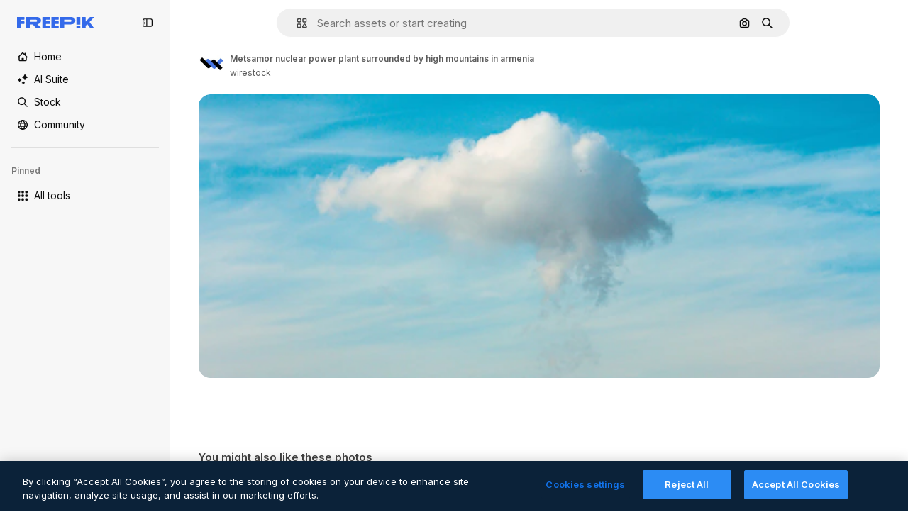

--- FILE ---
content_type: text/javascript
request_url: https://static.cdnpk.net/_next/static/SAVu3qJRo9n2FbVRqme_R/_buildManifest.js
body_size: 18597
content:
self.__BUILD_MANIFEST=function(e,s,t,a,o,i,u,n,c,l,r,d,p,h,y,v,m,g,E,B,A,k,b,f,D,I,x,L,j,N,F,w,S,_,z,K,C,H,M,G,Z,R,T,U,O,P,V,Y,q,W,J,Q,X,$,ee,es,et,ea,eo,ei,eu,en,ec,el,er,ed,ep,eh,ey,ev,em,eg,eE,eB,eA,ek,eb,ef,eD,eI,ex,eL,ej,eN,eF,ew,eS,e_,ez,eK,eC,eH,eM,eG,eZ,eR,eT,eU,eO,eP,eV,eY,eq,eW,eJ,eQ,eX,e$,e0,e8,e1,e9,e5,e4,e3,e2,e6,e7,se,ss,st,sa,so,si,su,sn,sc,sl,sr,sd,sp,sh,sy,sv,sm,sg,sE,sB,sA,sk,sb,sf,sD,sI,sx,sL,sj,sN,sF,sw,sS,s_,sz,sK,sC,sH,sM,sG,sZ,sR,sT,sU,sO,sP,sV,sY,sq,sW,sJ,sQ,sX,s$,s0,s8,s1,s9,s5,s4,s3,s2,s6,s7,te,ts,tt,ta,to,ti,tu,tn,tc,tl,tr,td,tp,th,ty,tv,tm,tg,tE,tB,tA,tk,tb,tf,tD,tI,tx,tL,tj,tN,tF,tw,tS,t_,tz,tK,tC,tH,tM,tG,tZ,tR,tT,tU,tO,tP,tV,tY,tq,tW,tJ,tQ,tX,t$,t0,t8,t1,t9,t5,t4,t3,t2,t6,t7,ae,as,at,aa,ao,ai,au,an,ac,al,ar,ad,ap,ah,ay,av,am,ag,aE,aB,aA,ak,ab,af,aD,aI,ax,aL,aj,aN,aF,aw,aS,a_,az,aK,aC,aH,aM,aG,aZ,aR,aT,aU,aO,aP,aV,aY,aq,aW,aJ,aQ,aX,a$,a0,a8,a1,a9,a5,a4,a3,a2,a6,a7,oe,os,ot,oa,oo,oi,ou,on,oc,ol,or,od,op,oh,oy,ov,om,og,oE,oB,oA,ok,ob,of,oD,oI,ox,oL,oj,oN,oF,ow,oS,o_,oz,oK,oC,oH,oM,oG,oZ,oR,oT,oU,oO,oP,oV,oY,oq,oW,oJ,oQ,oX,o$,o0,o8,o1,o9,o5,o4,o3,o2,o6,o7,ie,is,it,ia,io,ii,iu,ic,il,ir,id,ip,ih,iy,iv,im,ig,iE,iB,iA,ik,ib,iD,iI,ix,iL,ij,iN,iF,iw,iS,i_,iz,iK,iC,iH,iM,iG,iZ,iR,iT,iU,iO,iP,iV,iY,iq,iW,iJ,iQ,iX,i$,i0,i8,i1,i9,i5,i4,i3,i2,i6,i7,ue,us,ut,ua,uo,ui,uu,un,uc,ul,ur,ud,up,uh,uy,uv,um,ug,uE,uB,uA,uk,ub,uf,uD,uI,ux,uL,uj,uN,uF,uw,uS,u_,uz,uK,uC,uH,uM,uG,uZ,uR,uT,uU,uO,uP,uV,uY,uq,uW){return{__rewrites:{afterFiles:[{has:G,source:"/:nextInternalLocale(en)/metrics",destination:"/:nextInternalLocale/api/metrics"},{has:G,source:"/:nextInternalLocale(en)/healthz",destination:"/:nextInternalLocale/api/healthz"},{has:[{type:e,value:sm}],source:"/en/author/:authorSlug/icons/:param(\\d{1,})",destination:"/en/author/:authorSlug/icons/page/:param"},{has:[{type:e,value:m},{type:s,key:D}],source:sM,destination:"/:nextInternalLocale/icons-subhome-authenticated"},{has:[{type:e,value:m}],source:sM,destination:"/:nextInternalLocale/icons-subhome-anonymous"},{has:[{type:e,value:m},{type:s,key:D}],source:sG,destination:"/:nextInternalLocale/animated-icons-subhome-authenticated"},{has:[{type:e,value:m}],source:sG,destination:"/:nextInternalLocale/animated-icons-subhome-anonymous"},{has:[{type:s,key:D},{type:e,value:m}],source:sZ,destination:"/:nextInternalLocale/images-subhome-authenticated"},{has:[{type:e,value:m}],source:sZ,destination:"/:nextInternalLocale/images-subhome-anonymous"},{has:[{type:e,value:m},{type:s,key:D}],source:sR,destination:"/:nextInternalLocale/mockups-subhome-authenticated"},{has:[{type:e,value:m}],source:sR,destination:"/:nextInternalLocale/mockups-subhome-anonymous"},{has:[{type:e,value:"www.freepik.es|freepik.es|br.freepik.com|localhost"}],source:"/:nextInternalLocale(en)/mockups/categorias/:slug",destination:"/:nextInternalLocale/mockups/category/:slug"},{has:[{type:e,value:sa}],source:"/it/mockups/categorie/:slug",destination:"/it/mockups/category/:slug"},{has:[{type:e,value:so}],source:"/fr/mockups/categories/:slug",destination:"/fr/mockups/category/:slug"},{has:[{type:e,value:si}],source:"/de/mockups/kategorien/:slug",destination:"/de/mockups/category/:slug"},{has:[{type:e,value:se}],source:"/nl/mockups/categorien/:slug",destination:"/nl/mockups/category/:slug"},{has:[{type:e,value:sg}],source:"/ja/%E3%83%A2%E3%83%83%E3%82%AF%E3%82%A2%E3%83%83%E3%83%97/%E3%82%AB%E3%83%86%E3%82%B4%E3%83%AA%E3%83%BC/:slug",destination:"/ja/mockups/category/:slug"},{has:[{type:e,value:sE}],source:"/ko/%EB%AA%A9%EC%97%85/%EC%B9%B4%ED%85%8C%EA%B3%A0%EB%A6%AC/:slug",destination:"/ko/mockups/category/:slug"},{has:[{type:e,value:su}],source:"/pl/mockups/kategorie/:slug",destination:"/pl/mockups/category/:slug"},{has:[{type:e,value:sT}],source:"/ru/%D0%BC%D0%BE%D0%BA%D0%B0%D0%BF%D1%8B/k%D0%B0%D1%82%D0%B5%D0%B3%D0%BE%D1%80%D0%B8%D0%B8/:slug",destination:"/ru/mockups/category/:slug"},{has:[{type:e,value:es}],source:"/zh-HK/%E6%A8%A3%E6%9C%AC/%E9%A1%9E%E5%88%A5/:slug",destination:"/zh-HK/mockups/category/:slug"},{has:[{type:e,value:et}],source:"/hi-IN/%E0%A4%AE%E0%A5%89%E0%A4%95%E0%A4%85%E0%A4%AA/%E0%A4%95%E0%A5%87%E0%A4%9F%E0%A5%87%E0%A4%97%E0%A4%B0%E0%A5%80/:slug",destination:"/hi-IN/mockups/category/:slug"},{has:[{type:e,value:ea}],source:"/th-TH/%E0%B8%8A%E0%B8%B4%E0%B9%89%E0%B8%99%E0%B8%87%E0%B8%B2%E0%B8%99%E0%B8%88%E0%B8%B3%E0%B8%A5%E0%B8%AD%E0%B8%87/%E0%B8%AB%E0%B8%A1%E0%B8%A7%E0%B8%94%E0%B8%AB%E0%B8%A1%E0%B8%B9%E0%B9%88/:slug",destination:"/th-TH/mockups/category/:slug"},{has:[{type:e,value:eo}],source:"/cs-CZ/mockupy/kategorie/:slug",destination:"/cs-CZ/mockups/category/:slug"},{has:[{type:e,value:ei}],source:"/da-DK/mockups/kategori/:slug",destination:"/da-DK/mockups/category/:slug"},{has:[{type:e,value:eu}],source:"/fi-FI/mallikuvat/kategoria/:slug",destination:"/fi-FI/mockups/category/:slug"},{has:[{type:e,value:en}],source:"/nb-NO/mockups/kategori/:slug",destination:"/nb-NO/mockups/category/:slug"},{has:[{type:e,value:ec}],source:"/sv-SE/mockups/kategori/:slug",destination:"/sv-SE/mockups/category/:slug"},{has:[{type:e,value:el}],source:"/tr-TR/mockup/kategori/:slug",destination:"/tr-TR/mockups/category/:slug"},{has:[{type:e,value:er}],source:"/id-ID/mockup/kategori/:slug",destination:"/id-ID/mockups/category/:slug"},{has:[{type:e,value:ed}],source:"/vi-VN/mo-hinh/danh-muc/:slug",destination:"/vi-VN/mockups/category/:slug"},{has:[{type:e,value:ep}],source:"/af-ZA/voorstellings/kategorie/:slug",destination:"/af-ZA/mockups/category/:slug"},{has:[{type:e,value:eh}],source:"/az-AZ/maketl%c9%99r/kateqoriya/:slug",destination:"/az-AZ/mockups/category/:slug"},{has:[{type:e,value:ey}],source:"/be-BY/%d0%bc%d0%b0%d0%ba%d0%b0%d0%bf%d1%8b/%d0%ba%d0%b0%d1%82%d1%8d%d0%b3%d0%be%d1%80%d1%8b%d1%8f/:slug",destination:"/be-BY/mockups/category/:slug"},{has:[{type:e,value:ev}],source:"/bg-BG/%D0%BC%D0%B0%D0%BA%D0%B5%D1%82%D0%B8/%D0%BA%D0%B0%D1%82%D0%B5%D0%B3%D0%BE%D1%80%D0%B8%D1%8F/:slug",destination:"/bg-BG/mockups/category/:slug"},{has:[{type:e,value:em}],source:"/bn-BD/%E0%A6%AE%E0%A6%95%E0%A6%86%E0%A6%AA/%E0%A6%95%E0%A7%8D%E0%A6%AF%E0%A6%BE%E0%A6%9F%E0%A6%BE%E0%A6%97%E0%A6%B0%E0%A6%BF/:slug",destination:"/bn-BD/mockups/category/:slug"},{has:[{type:e,value:eg}],source:"/bs-BA/makete/kategorija/:slug",destination:"/bs-BA/mockups/category/:slug"},{has:[{type:e,value:eE}],source:"/ceb-PH/mga-mockup/kategoriya/:slug",destination:"/ceb-PH/mockups/category/:slug"},{has:[{type:e,value:eB}],source:"/el-GR/mockups/katigoria/:slug",destination:"/el-GR/mockups/category/:slug"},{has:[{type:e,value:eA}],source:"/et-EE/makette/kategooria/:slug",destination:"/et-EE/mockups/category/:slug"},{has:[{type:e,value:ek}],source:"/gu-IN/%e0%aa%ae%e0%ab%8b%e0%aa%95%e0%aa%85%e0%aa%aa%e0%ab%8d%e0%aa%b8/%e0%aa%b6%e0%ab%8d%e0%aa%b0%e0%ab%87%e0%aa%a3%e0%ab%80/:slug",destination:"/gu-IN/mockups/category/:slug"},{has:[{type:e,value:eb}],source:"/ha-NG/tsararrun-samfura/naui/:slug",destination:"/ha-NG/mockups/category/:slug"},{has:[{type:e,value:ef}],source:"/hr-HR/makete/kategorija/:slug",destination:"/hr-HR/mockups/category/:slug"},{has:[{type:e,value:eD}],source:"/hu-HU/makettek/kategoria/:slug",destination:"/hu-HU/mockups/category/:slug"},{has:[{type:e,value:eI}],source:"/hy-AM/%d5%b4%d5%a1%d5%af%d5%a5%d5%bf%d5%b6%d5%a5%d6%80/%d5%af%d5%a1%d5%bf%d5%a5%d5%a3%d5%b8%d6%80%d5%ab%d5%a1/:slug",destination:"/hy-AM/mockups/category/:slug"},{has:[{type:e,value:ex}],source:"/ig-NG/ihe-nlereanya/%e1%bb%a5d%e1%bb%8b/:slug",destination:"/ig-NG/mockups/category/:slug"},{has:[{type:e,value:eL}],source:"/is-IS/fleiri-synishorn/flokkur/:slug",destination:"/is-IS/mockups/category/:slug"},{has:[{type:e,value:ej}],source:"/jv-ID/para-mockup/kategori/:slug",destination:"/jv-ID/mockups/category/:slug"},{has:[{type:e,value:eN}],source:"/ka-GE/%e1%83%9b%e1%83%90%e1%83%99%e1%83%94%e1%83%a2%e1%83%94%e1%83%91%e1%83%98/%e1%83%99%e1%83%90%e1%83%a2%e1%83%94%e1%83%92%e1%83%9d%e1%83%a0%e1%83%98%e1%83%90/:slug",destination:"/ka-GE/mockups/category/:slug"},{has:[{type:e,value:eF}],source:"/kk-KZ/%d0%bc%d0%be%d0%ba%d0%b0%d0%bf%d1%82%d0%b0%d1%80/%d1%81%d0%b0%d0%bd%d0%b0%d1%82/:slug",destination:"/kk-KZ/mockups/category/:slug"},{has:[{type:e,value:ew}],source:"/km-KH/%e1%9e%85%e1%9f%92%e1%9e%9a%e1%9e%be%e1%9e%93%e1%9e%82%e1%9f%86%e1%9e%9a%e1%9e%bc/%e1%9e%94%e1%9f%92%e1%9e%9a%e1%9e%97%e1%9f%81%e1%9e%91/:slug",destination:"/km-KH/mockups/category/:slug"},{has:[{type:e,value:eS}],source:"/kn-IN/%e0%b2%86%e0%b2%95%e0%b3%83%e0%b2%a4%e0%b2%bf-%e0%b2%ae%e0%b2%be%e0%b2%a6%e0%b2%b0%e0%b2%bf/%e0%b2%b5%e0%b2%b0%e0%b3%8d%e0%b2%97/:slug",destination:"/kn-IN/mockups/category/:slug"},{has:[{type:e,value:e_}],source:"/lo-LA/%E0%BA%AB%E0%BA%BC%E0%BA%B2%E0%BA%8D%E0%BB%81%E0%BA%9A%E0%BA%9A%E0%BA%88%E0%BA%B3%E0%BA%A5%E0%BA%AD%E0%BA%87/%E0%BA%9B%E0%BA%B0%E0%BB%80%E0%BA%9E%E0%BA%94/:slug",destination:"/lo-LA/mockups/category/:slug"},{has:[{type:e,value:ez}],source:"/lt-LT/maketai/kategorija/:slug",destination:"/lt-LT/mockups/category/:slug"},{has:[{type:e,value:eK}],source:"/lv-LV/maketiem/kategorija/:slug",destination:"/lv-LV/mockups/category/:slug"},{has:[{type:e,value:eC}],source:"/mk-MK/%d0%bc%d0%b0%d0%ba%d0%b5%d1%82%d0%b8/%d0%ba%d0%b0%d1%82%d0%b5%d0%b3%d0%be%d1%80%d0%b8%d1%98%d0%b0/:slug",destination:"/mk-MK/mockups/category/:slug"},{has:[{type:e,value:eH}],source:"/ml-IN/%e0%b4%ae%e0%b5%8b%e0%b4%95%e0%b5%8d%e0%b4%95%e0%b4%aa%e0%b5%8d%e0%b4%aa%e0%b5%81%e0%b4%95%e0%b5%be/%e0%b4%b5%e0%b4%bf%e0%b4%ad%e0%b4%be%e0%b4%97%e0%b4%82/:slug",destination:"/ml-IN/mockups/category/:slug"},{has:[{type:e,value:eM}],source:"/mn-MN/%d1%82%d0%b0%d0%bd%d0%b8%d0%bb%d1%86%d1%83%d1%83%d0%bb%d0%b3%d0%b0-%d0%b7%d0%b0%d0%b3%d0%b2%d0%b0%d1%80%d1%83%d1%83%d0%b4/%d0%b0%d0%bd%d0%b3%d0%b8%d0%bb%d0%b0%d0%bb/:slug",destination:"/mn-MN/mockups/category/:slug"},{has:[{type:e,value:eG}],source:"/mr-IN/%E0%A4%AE%E0%A5%89%E0%A4%95%E0%A4%85%E0%A4%AA%E0%A5%8D%E0%A4%B8/%E0%A4%B5%E0%A4%B0%E0%A5%8D%E0%A4%97/:slug",destination:"/mr-IN/mockups/category/:slug"},{has:[{type:e,value:eZ}],source:"/ms-MY/mockup-berbilang/kategori/:slug",destination:"/ms-MY/mockups/category/:slug"},{has:[{type:e,value:eR}],source:"/my-MM/%e1%80%99%e1%80%b1%e1%80%ac%e1%80%b7%e1%80%80%e1%80%95%e1%80%ba%e1%80%99%e1%80%bb%e1%80%ac%e1%80%b8/%e1%80%a1%e1%80%99%e1%80%bb%e1%80%ad%e1%80%af%e1%80%b8%e1%80%a1%e1%80%85%e1%80%ac%e1%80%b8/:slug",destination:"/my-MM/mockups/category/:slug"},{has:[{type:e,value:eT}],source:"/ne-NP/%e0%a4%ae%e0%a5%8b%e0%a4%95%e0%a4%85%e0%a4%aa%e0%a4%b9%e0%a4%b0%e0%a5%82/%e0%a4%b6%e0%a5%8d%e0%a4%b0%e0%a5%87%e0%a4%a3%e0%a5%80/:slug",destination:"/ne-NP/mockups/category/:slug"},{has:[{type:e,value:eU}],source:"/pa-IN/%e0%a8%ae%e0%a9%8c%e0%a8%95%e0%a8%85%e0%a9%b1%e0%a8%aa%e0%a8%b8/%e0%a8%b8%e0%a8%bc%e0%a9%8d%e0%a8%b0%e0%a9%87%e0%a8%a3%e0%a9%80/:slug",destination:"/pa-IN/mockups/category/:slug"},{has:[{type:e,value:"pt.freepik.com|localhost"}],source:"/pt/mockups/categorias/:slug",destination:"/pt/mockups/category/:slug"},{has:[{type:e,value:eO}],source:"/ro-RO/mockup-uri/categorie/:slug",destination:"/ro-RO/mockups/category/:slug"},{has:[{type:e,value:eP}],source:"/si-LK/%E0%B6%B6%E0%B7%9C%E0%B7%84%E0%B7%9D-%E0%B6%B8%E0%B7%9C%E0%B6%9A%E0%B7%8A%E0%B6%85%E0%B6%B4%E0%B7%8A/%E0%B6%B4%E0%B7%8A%E0%B6%BB%E0%B7%80%E0%B6%BB%E0%B7%8A%E0%B6%9C%E0%B6%BA/:slug",destination:"/si-LK/mockups/category/:slug"},{has:[{type:e,value:eV}],source:"/sk-SK/mockupy/kateg%c3%b3ria/:slug",destination:"/sk-SK/mockups/category/:slug"},{has:[{type:e,value:eY}],source:"/sl-SI/maket/kategorija/:slug",destination:"/sl-SI/mockups/category/:slug"},{has:[{type:e,value:eq}],source:"/so-SO/muunado/qeybta/:slug",destination:"/so-SO/mockups/category/:slug"},{has:[{type:e,value:eW}],source:"/sq-AL/disa-makete/kategori/:slug",destination:"/sq-AL/mockups/category/:slug"},{has:[{type:e,value:eJ}],source:"/sr-RS/makete/kategorija/:slug",destination:"/sr-RS/mockups/category/:slug"},{has:[{type:e,value:eQ}],source:"/sw-KE/maktaba/kategoria/:slug",destination:"/sw-KE/mockups/category/:slug"},{has:[{type:e,value:eX}],source:"/ta-IN/%E0%AE%A8%E0%AE%95%E0%AE%B2%E0%AF%8D-%E0%AE%B5%E0%AE%9F%E0%AE%BF%E0%AE%B5%E0%AE%99%E0%AF%8D%E0%AE%95%E0%AE%B3%E0%AF%8D/%E0%AE%B5%E0%AE%95%E0%AF%88/:slug",destination:"/ta-IN/mockups/category/:slug"},{has:[{type:e,value:e$}],source:"/te-IN/%E0%B0%AE%E0%B0%BE%E0%B0%95%E0%B1%8D%E0%B0%AA%E0%B1%8D%E0%B0%B2%E0%B1%81/%E0%B0%B5%E0%B0%B0%E0%B1%8D%E0%B0%97%E0%B0%82/:slug",destination:"/te-IN/mockups/category/:slug"},{has:[{type:e,value:e0}],source:"/tl-PH/mga-mockup/kategorya/:slug",destination:"/tl-PH/mockups/category/:slug"},{has:[{type:e,value:e8}],source:"/uk-UA/%D0%BC%D0%BE%D0%BA%D0%B0%D0%BF%D0%B8/%D0%BA%D0%B0%D1%82%D0%B5%D0%B3%D0%BE%D1%80%D1%96%D1%8F/:slug",destination:"/uk-UA/mockups/category/:slug"},{has:[{type:e,value:e1}],source:"/uz-UZ/maketlar/kategoriya/:slug",destination:"/uz-UZ/mockups/category/:slug"},{has:[{type:e,value:e9}],source:"/yo-NG/%c3%a0w%e1%bb%8dn-%c3%a0p%e1%ba%b9%e1%ba%b9r%e1%ba%b9-%c3%a0w%c3%b2r%c3%a1n/%e1%ba%b9ka/:slug",destination:"/yo-NG/mockups/category/:slug"},{has:[{type:e,value:e5}],source:"/zh-CN/%E6%A8%A1%E5%9E%8B/%E7%B1%BB%E5%88%AB/:slug",destination:"/zh-CN/mockups/category/:slug"},{has:[{type:e,value:e4}],source:"/zh-TW/%e5%a4%9a%e5%80%8b%e6%a8%a1%e6%93%ac%e5%9c%96/%e9%a1%9e%e5%88%a5/:slug",destination:"/zh-TW/mockups/category/:slug"},{has:[{type:e,value:e3}],source:"/zu-ZA/izifanekiso/isigaba/:slug",destination:"/zu-ZA/mockups/category/:slug"},{has:[{type:s,key:D},{type:e,value:m}],source:sU,destination:"/:nextInternalLocale/photos-subhome-authenticated"},{has:[{type:e,value:m}],source:sU,destination:"/:nextInternalLocale/photos-subhome-anonymous"},{has:[{type:s,key:D},{type:e,value:m}],source:sO,destination:"/:nextInternalLocale/stock-subhome-authenticated"},{has:[{type:e,value:m}],source:sO,destination:"/:nextInternalLocale/stock-subhome-anonymous"},{has:[{type:s,key:D},{type:e,value:m}],source:sP,destination:"/:nextInternalLocale/templates-subhome-authenticated"},{has:[{type:e,value:m}],source:sP,destination:"/:nextInternalLocale/templates-subhome-anonymous"},{has:[{type:e,value:"www.freepik.com|freepik.com|ru.freepik.com|localhost"}],source:"/:nextInternalLocale(en)/create/:slug",destination:"/:nextInternalLocale/templates/category/:slug"},{has:[{type:e,value:"www.freepik.es|freepik.es|localhost"}],source:"/es/crear/:slug",destination:"/es/templates/category/:slug"},{has:[{type:e,value:si}],source:"/de/erstellen/:slug",destination:"/de/templates/category/:slug"},{has:[{type:e,value:so}],source:"/fr/creer/:slug",destination:"/fr/templates/category/:slug"},{has:[{type:e,value:sa}],source:"/it/creare/:slug",destination:"/it/templates/category/:slug"},{has:[{type:e,value:sB}],source:"/pt/criar/:slug",destination:"/pt/templates/category/:slug"},{has:[{type:e,value:sg}],source:"/ja/%E4%BD%9C%E6%88%90%E3%81%99%E3%82%8B/:slug",destination:"/ja/templates/category/:slug"},{has:[{type:e,value:sE}],source:"/ko/%EC%83%9D%EC%84%B1%ED%95%98%EA%B8%B0/:slug",destination:"/ko/templates/category/:slug"},{has:[{type:e,value:se}],source:"/nl/maken/:slug",destination:"/nl/templates/category/:slug"},{has:[{type:e,value:su}],source:"/pl/tworzyc/:slug",destination:"/pl/templates/category/:slug"},{has:[{type:e,value:es}],source:"/zh-HK/%E5%89%B5%E9%80%A0/:slug",destination:"/zh-HK/templates/category/:slug"},{has:[{type:e,value:et}],source:"/hi-IN/%E0%A4%95%E0%A5%8D%E0%A4%B0%E0%A5%80%E0%A4%90%E0%A4%9F/:slug",destination:"/hi-IN/templates/category/:slug"},{has:[{type:e,value:ea}],source:"/th-TH/%E0%B8%AA%E0%B8%A3%E0%B9%89%E0%B8%B2%E0%B8%87/:slug",destination:"/th-TH/templates/category/:slug"},{has:[{type:e,value:eo}],source:"/cs-CZ/vytvorit/:slug",destination:"/cs-CZ/templates/category/:slug"},{has:[{type:e,value:ei}],source:"/da-DK/generer/:slug",destination:"/da-DK/templates/category/:slug"},{has:[{type:e,value:eu}],source:"/fi-FI/luo/:slug",destination:"/fi-FI/templates/category/:slug"},{has:[{type:e,value:en}],source:"/nb-NO/opprette/:slug",destination:"/nb-NO/templates/category/:slug"},{has:[{type:e,value:ec}],source:"/sv-SE/skapa/:slug",destination:"/sv-SE/templates/category/:slug"},{has:[{type:e,value:el}],source:"/tr-TR/olustur/:slug",destination:"/tr-TR/templates/category/:slug"},{has:[{type:e,value:er}],source:"/id-ID/buat/:slug",destination:"/id-ID/templates/category/:slug"},{has:[{type:e,value:ed}],source:"/vi-VN/tao/:slug",destination:"/vi-VN/templates/category/:slug"},{has:[{type:e,value:em}],source:"/bn-BD/%E0%A6%A4%E0%A7%88%E0%A6%B0%E0%A6%BF-%E0%A6%95%E0%A6%B0%E0%A7%81%E0%A6%A8/:slug",destination:"/bn-BD/templates/category/:slug"},{has:[{type:e,value:e5}],source:"/zh-CN/%E5%88%9B%E5%BB%BA/:slug",destination:"/zh-CN/templates/category/:slug"},{has:[{type:e,value:eB}],source:"/el-GR/dimiourgia/:slug",destination:"/el-GR/templates/category/:slug"},{has:[{type:e,value:eZ}],source:"/ms-MY/cipta/:slug",destination:"/ms-MY/templates/category/:slug"},{has:[{type:e,value:eO}],source:"/ro-RO/creare/:slug",destination:"/ro-RO/templates/category/:slug"},{has:[{type:e,value:eX}],source:"/ta-IN/%E0%AE%89%E0%AE%B0%E0%AF%81%E0%AE%B5%E0%AE%BE%E0%AE%95%E0%AF%8D%E0%AE%95%E0%AF%81/:slug",destination:"/ta-IN/templates/category/:slug"},{has:[{type:e,value:e8}],source:"/uk-UA/%D1%81%D1%82%D0%B2%D0%BE%D1%80%D0%B8%D1%82%D0%B8/:slug",destination:"/uk-UA/templates/category/:slug"},{has:[{type:e,value:ep}],source:"/af-ZA/skep/:slug",destination:"/af-ZA/templates/category/:slug"},{has:[{type:e,value:eD}],source:"/hu-HU/keszites/:slug",destination:"/hu-HU/templates/category/:slug"},{has:[{type:e,value:ev}],source:"/bg-BG/%D1%81%D1%8A%D0%B7%D0%B4%D0%B0%D0%B9/:slug",destination:"/bg-BG/templates/category/:slug"},{has:[{type:e,value:eQ}],source:"/sw-KE/unda/:slug",destination:"/sw-KE/templates/category/:slug"},{has:[{type:e,value:e$}],source:"/te-IN/%E0%B0%B8%E0%B1%83%E0%B0%B7%E0%B1%8D%E0%B0%9F%E0%B0%BF%E0%B0%82%E0%B0%9A%E0%B1%81/:slug",destination:"/te-IN/templates/category/:slug"},{has:[{type:e,value:eG}],source:"/mr-IN/%E0%A4%A4%E0%A4%AF%E0%A4%BE%E0%A4%B0-%E0%A4%95%E0%A4%B0%E0%A4%BE/:slug",destination:"/mr-IN/templates/category/:slug"},{has:[{type:e,value:eV}],source:"/sk-SK/vytvorit/:slug",destination:"/sk-SK/templates/category/:slug"},{has:[{type:e,value:eA}],source:"/et-EE/loo/:slug",destination:"/et-EE/templates/category/:slug"},{has:[{type:e,value:eK}],source:"/lv-LV/izveidot/:slug",destination:"/lv-LV/templates/category/:slug"},{has:[{type:e,value:ez}],source:"/lt-LT/kurti/:slug",destination:"/lt-LT/templates/category/:slug"},{has:[{type:e,value:eY}],source:"/sl-SI/ustvari/:slug",destination:"/sl-SI/templates/category/:slug"},{has:[{type:e,value:ef}],source:"/hr-HR/stvoriti/:slug",destination:"/hr-HR/templates/category/:slug"},{has:[{type:e,value:eJ}],source:"/sr-RS/napraviti/:slug",destination:"/sr-RS/templates/category/:slug"},{has:[{type:e,value:e0}],source:"/tl-PH/lumikha/:slug",destination:"/tl-PH/templates/category/:slug"},{has:[{type:e,value:e4}],source:"/zh-TW/%E5%BB%BA%E7%AB%8B/:slug",destination:"/zh-TW/templates/category/:slug"},{has:[{type:e,value:e3}],source:"/zu-ZA/dala/:slug",destination:"/zu-ZA/templates/category/:slug"},{has:[{type:e,value:e9}],source:"/yo-NG/%E1%B9%A3%E1%BA%B9da/:slug",destination:"/yo-NG/templates/category/:slug"},{has:[{type:e,value:eb}],source:"/ha-NG/%C6%99ir%C6%99ira/:slug",destination:"/ha-NG/templates/category/:slug"},{has:[{type:e,value:ex}],source:"/ig-NG/mep%E1%BB%A5ta/:slug",destination:"/ig-NG/templates/category/:slug"},{has:[{type:e,value:eU}],source:"/pa-IN/%E0%A8%AC%E0%A8%A3%E0%A8%BE%E0%A8%93/:slug",destination:"/pa-IN/templates/category/:slug"},{has:[{type:e,value:ek}],source:"/gu-IN/%E0%AA%AC%E0%AA%A8%E0%AA%BE%E0%AA%B5%E0%AB%8B/:slug",destination:"/gu-IN/templates/category/:slug"},{has:[{type:e,value:eS}],source:"/kn-IN/%E0%B2%B0%E0%B2%9A%E0%B2%BF%E0%B2%B8%E0%B2%BF/:slug",destination:"/kn-IN/templates/category/:slug"},{has:[{type:e,value:eH}],source:"/ml-IN/%E0%B4%B8%E0%B5%83%E0%B4%B7%E0%B5%8D%E0%B4%9F%E0%B4%BF%E0%B4%95%E0%B5%8D%E0%B4%95%E0%B5%81%E0%B4%95/:slug",destination:"/ml-IN/templates/category/:slug"},{has:[{type:e,value:eP}],source:"/si-LK/%E0%B7%83%E0%B7%8F%E0%B6%AF%E0%B6%B1%E0%B7%8A%E0%B6%B1/:slug",destination:"/si-LK/templates/category/:slug"},{has:[{type:e,value:ew}],source:"/km-KH/%E1%9E%94%E1%9E%84%E1%9F%92%E1%9E%80%E1%9E%BE%E1%9E%8F/:slug",destination:"/km-KH/templates/category/:slug"},{has:[{type:e,value:eI}],source:"/hy-AM/%D5%BD%D5%BF%D5%A5%D5%B2%D5%AE%D5%A5%D5%AC/:slug",destination:"/hy-AM/templates/category/:slug"},{has:[{type:e,value:eN}],source:"/ka-GE/%E1%83%A8%E1%83%94%E1%83%A5%E1%83%9B%E1%83%9C%E1%83%90/:slug",destination:"/ka-GE/templates/category/:slug"},{has:[{type:e,value:eh}],source:"/az-AZ/yarat/:slug",destination:"/az-AZ/templates/category/:slug"},{has:[{type:e,value:eF}],source:"/kk-KZ/%D0%B6%D0%B0%D1%81%D0%B0%D1%83/:slug",destination:"/kk-KZ/templates/category/:slug"},{has:[{type:e,value:eM}],source:"/mn-MN/%D0%B1%D2%AF%D1%82%D1%8D%D1%8D%D1%85/:slug",destination:"/mn-MN/templates/category/:slug"},{has:[{type:e,value:eT}],source:"/ne-NP/%E0%A4%B8%E0%A4%BF%E0%A4%B0%E0%A5%8D%E0%A4%9C%E0%A4%A8%E0%A4%BE-%E0%A4%97%E0%A4%B0%E0%A5%8D%E0%A4%A8%E0%A5%81%E0%A4%B9%E0%A5%8B%E0%A4%B8%E0%A5%8D/:slug",destination:"/ne-NP/templates/category/:slug"},{has:[{type:e,value:e_}],source:"/lo-LA/%E0%BA%AA%E0%BB%89%E0%BA%B2%E0%BA%87/:slug",destination:"/lo-LA/templates/category/:slug"},{has:[{type:e,value:ey}],source:"/be-BY/%D1%81%D1%82%D0%B2%D0%B0%D1%80%D1%8B%D1%86%D1%8C/:slug",destination:"/be-BY/templates/category/:slug"},{has:[{type:e,value:e1}],source:"/uz-UZ/yaratish/:slug",destination:"/uz-UZ/templates/category/:slug"},{has:[{type:e,value:eW}],source:"/sq-AL/krijo/:slug",destination:"/sq-AL/templates/category/:slug"},{has:[{type:e,value:eC}],source:"/mk-MK/%D0%BA%D1%80%D0%B5%D0%B8%D1%80%D0%B0%D1%98/:slug",destination:"/mk-MK/templates/category/:slug"},{has:[{type:e,value:eg}],source:"/bs-BA/kreiraj/:slug",destination:"/bs-BA/templates/category/:slug"},{has:[{type:e,value:eE}],source:"/ceb-PH/paghimo/:slug",destination:"/ceb-PH/templates/category/:slug"},{has:[{type:e,value:ej}],source:"/jv-ID/ngawe/:slug",destination:"/jv-ID/templates/category/:slug"},{has:[{type:e,value:eL}],source:"/is-IS/b%C3%BAa-til/:slug",destination:"/is-IS/templates/category/:slug"},{has:[{type:e,value:eR}],source:"/my-MM/%E1%80%96%E1%80%94%E1%80%BA%E1%80%90%E1%80%AE%E1%80%B8%E1%80%9B%E1%80%94%E1%80%BA/:slug",destination:"/my-MM/templates/category/:slug"},{has:[{type:e,value:eq}],source:"/so-SO/abuuro/:slug",destination:"/so-SO/templates/category/:slug"},{has:[{type:s,key:D},{type:e,value:m}],source:sV,destination:"/:nextInternalLocale/vectors-subhome-authenticated"},{has:[{type:e,value:m}],source:sV,destination:"/:nextInternalLocale/vectors-subhome-anonymous"},{has:[{type:s,key:D},{type:e,value:m}],source:sY,destination:"/:nextInternalLocale/videos-subhome-authenticated"},{has:[{type:e,value:m}],source:sY,destination:"/:nextInternalLocale/videos-subhome-anonymous"},{has:G,source:sq,destination:sn},{has:G,source:sW,destination:sl},{has:[{type:e,value:sr}],source:sJ,destination:sn},{has:[{type:e,value:sr}],source:sQ,destination:sl},{has:[{type:e,value:"(it|br).freepik.com|localhost"}],source:"/:nextInternalLocale(en)/video-gratuito/:id*",destination:sn},{has:[{type:e,value:so}],source:sX,destination:s$},{has:[{type:s,key:t,value:"1"},{type:e,value:si}],source:s0,destination:s8},{has:[{type:s,key:t,value:"1"},{type:e,value:se}],source:sA,destination:sk},{has:[{type:s,key:t,value:"1"},{type:e,value:su}],source:s1,destination:s9},{has:[{type:s,key:t,value:a},{type:e,value:es}],source:s5,destination:s4},{has:[{type:s,key:t,value:a},{type:e,value:es}],source:s3,destination:s2},{has:[{type:s,key:t,value:a},{type:e,value:et}],source:s6,destination:s7},{has:[{type:s,key:t,value:a},{type:e,value:et}],source:te,destination:ts},{has:[{type:s,key:t,value:a},{type:e,value:ea}],source:tt,destination:ta},{has:[{type:s,key:t,value:a},{type:e,value:ea}],source:to,destination:ti},{has:[{type:s,key:t,value:a},{type:e,value:eo}],source:tu,destination:tn},{has:[{type:s,key:t,value:a},{type:e,value:eo}],source:tc,destination:tl},{has:[{type:s,key:t,value:a},{type:e,value:ei}],source:tr,destination:td},{has:[{type:s,key:t,value:a},{type:e,value:ei}],source:tp,destination:th},{has:[{type:s,key:t,value:a},{type:e,value:eu}],source:ty,destination:tv},{has:[{type:s,key:t,value:a},{type:e,value:eu}],source:tm,destination:tg},{has:[{type:s,key:t,value:a},{type:e,value:en}],source:tE,destination:tB},{has:[{type:s,key:t,value:a},{type:e,value:en}],source:tA,destination:tk},{has:[{type:s,key:t,value:a},{type:e,value:ec}],source:tb,destination:tf},{has:[{type:s,key:t,value:a},{type:e,value:ec}],source:tD,destination:tI},{has:[{type:s,key:t,value:a},{type:e,value:el}],source:tx,destination:tL},{has:[{type:s,key:t,value:a},{type:e,value:el}],source:tj,destination:tN},{has:[{type:s,key:t,value:a},{type:e,value:er}],source:tF,destination:tw},{has:[{type:s,key:t,value:a},{type:e,value:er}],source:tS,destination:t_},{has:[{type:s,key:t,value:a},{type:e,value:ed}],source:tz,destination:tK},{has:[{type:s,key:t,value:a},{type:e,value:ed}],source:tC,destination:tH},{has:G,source:sq,destination:sn},{has:G,source:sW,destination:sl},{has:[{type:e,value:sr}],source:sJ,destination:sn},{has:[{type:e,value:sr}],source:sQ,destination:sl},{has:[{type:e,value:sa}],source:"/it/video-gratuito/:id*",destination:"/it/free-video-with-tunes/:id*"},{has:[{type:e,value:sB}],source:"/pt/video-gratuito/:id*",destination:"/pt/free-video-with-tunes/:id*"},{has:[{type:e,value:so}],source:sX,destination:s$},{has:[{type:e,value:se}],source:sA,destination:sk},{has:[{type:e,value:si}],source:s0,destination:s8},{has:[{type:e,value:se}],source:sA,destination:sk},{has:[{type:e,value:su}],source:s1,destination:s9},{has:[{type:e,value:es}],source:s5,destination:s4},{has:[{type:e,value:es}],source:s3,destination:s2},{has:[{type:e,value:et}],source:s6,destination:s7},{has:[{type:e,value:et}],source:te,destination:ts},{has:[{type:e,value:ea}],source:tt,destination:ta},{has:[{type:e,value:ea}],source:to,destination:ti},{has:[{type:e,value:eo}],source:tu,destination:tn},{has:[{type:e,value:eo}],source:tc,destination:tl},{has:[{type:e,value:ei}],source:tr,destination:td},{has:[{type:e,value:ei}],source:tp,destination:th},{has:[{type:e,value:eu}],source:ty,destination:tv},{has:[{type:e,value:eu}],source:tm,destination:tg},{has:[{type:e,value:en}],source:tE,destination:tB},{has:[{type:e,value:en}],source:tA,destination:tk},{has:[{type:e,value:ec}],source:tb,destination:tf},{has:[{type:e,value:ec}],source:tD,destination:tI},{has:[{type:e,value:el}],source:tx,destination:tL},{has:[{type:e,value:el}],source:tj,destination:tN},{has:[{type:e,value:er}],source:tF,destination:tw},{has:[{type:e,value:er}],source:tS,destination:t_},{has:[{type:e,value:ed}],source:tz,destination:tK},{has:[{type:e,value:ed}],source:tC,destination:tH},{has:[{type:e,value:m}],source:"/:nextInternalLocale(en)/videos/category/:slug((?!sponsor|\\d).*)",destination:"/:nextInternalLocale/videos-category/:slug"},{has:[{type:e,value:sa}],source:"/it/video/categorie/:slug((?!sponsor|\\d).*)",destination:"/it/videos-category/:slug"},{has:[{type:e,value:"www.freepik.es|localhost"}],source:"/es/videos/categorias/:slug((?!sponsor|\\d).*)",destination:"/es/videos-category/:slug"},{has:[{type:e,value:sB}],source:"/pt/videos/categorias/:slug((?!sponsor|\\d).*)",destination:"/pt/videos-category/:slug"},{has:[{type:e,value:so}],source:"/fr/videos/categories/:slug((?!sponsor|\\d).*)",destination:"/fr/videos-category/:slug"},{has:[{type:e,value:si}],source:"/de/videos/kategorien/:slug((?!sponsor|\\d).*)",destination:"/de/videos-category/:slug"},{has:[{type:e,value:se}],source:"/nl/videos/categorien/:slug((?!sponsor|\\d).*)",destination:"/nl/videos-category/:slug"},{has:[{type:e,value:sg}],source:"/ja/videos/%E3%82%AB%E3%83%86%E3%82%B4%E3%83%AA%E3%83%BC/:slug((?!sponsor|\\d).*)",destination:"/ja/videos-category/:slug"},{has:[{type:e,value:sE}],source:"/ko/videos/%EC%B9%B4%ED%85%8C%EA%B3%A0%EB%A6%AC/:slug((?!sponsor|\\d).*)",destination:"/ko/videos-category/:slug"},{has:[{type:e,value:su}],source:"/pl/videos/kategorie/:slug((?!sponsor|\\d).*)",destination:"/pl/videos-category/:slug"},{has:[{type:e,value:sT}],source:"/ru/videos/k%D0%B0%D1%82%D0%B5%D0%B3%D0%BE%D1%80%D0%B8%D0%B8/:slug((?!sponsor|\\d).*)",destination:"/ru/videos-category/:slug"},{has:[{type:e,value:es}],source:"/zh-HK/%E8%A6%96%E9%A0%BB/%E9%A1%9E%E5%88%A5/:slug((?!sponsor|\\d).*)",destination:"/zh-HK/videos-category/:slug"},{has:[{type:e,value:sa}],source:"/it/video/:slug*",destination:"/it/videos/:slug*"},{has:[{type:e,value:es}],source:"/zh-HK/%E8%A6%96%E9%A0%BB/:slug*",destination:"/zh-HK/videos/:slug*"},{has:[{type:e,value:et}],source:"/hi-IN/%E0%A4%B5%E0%A5%80%E0%A4%A1%E0%A4%BF%E0%A4%AF%E0%A5%8B%E0%A5%9B/%E0%A4%95%E0%A5%87%E0%A4%9F%E0%A5%87%E0%A4%97%E0%A4%B0%E0%A5%80/:slug((?!sponsor|\\d).*)",destination:"/hi-IN/videos-category/:slug"},{has:[{type:e,value:et}],source:"/hi-IN/%E0%A4%B5%E0%A5%80%E0%A4%A1%E0%A4%BF%E0%A4%AF%E0%A5%8B%E0%A5%9B/:slug*",destination:"/hi-IN/videos/:slug*"},{has:[{type:e,value:ea}],source:"/th-TH/%E0%B8%A7%E0%B8%B4%E0%B8%94%E0%B8%B5%E0%B9%82%E0%B8%AD/%E0%B8%AB%E0%B8%A1%E0%B8%A7%E0%B8%94%E0%B8%AB%E0%B8%A1%E0%B8%B9%E0%B9%88/:slug((?!sponsor|\\d).*)",destination:"/th-TH/videos-category/:slug"},{has:[{type:e,value:ea}],source:"/th-TH/%E0%B8%A7%E0%B8%B4%E0%B8%94%E0%B8%B5%E0%B9%82%E0%B8%AD/:slug*",destination:"/th-TH/videos/:slug*"},{has:[{type:e,value:eo}],source:"/cs-CZ/videa/kategorie/:slug((?!sponsor|\\d).*)",destination:"/cs-CZ/videos-category/:slug"},{has:[{type:e,value:eo}],source:"/cs-CZ/videa/:slug*",destination:"/cs-CZ/videos/:slug*"},{has:[{type:e,value:ei}],source:"/da-DK/videoer/kategori/:slug((?!sponsor|\\d).*)",destination:"/da-DK/videos-category/:slug"},{has:[{type:e,value:ei}],source:"/da-DK/videoer/:slug*",destination:"/da-DK/videos/:slug*"},{has:[{type:e,value:eu}],source:"/fi-FI/videot/kategoria/:slug((?!sponsor|\\d).*)",destination:"/fi-FI/videos-category/:slug"},{has:[{type:e,value:eu}],source:"/fi-FI/videot/:slug*",destination:"/fi-FI/videos/:slug*"},{has:[{type:e,value:en}],source:"/nb-NO/videoer/kategori/:slug((?!sponsor|\\d).*)",destination:"/nb-NO/videos-category/:slug"},{has:[{type:e,value:en}],source:"/nb-NO/videoer/:slug*",destination:"/nb-NO/videos/:slug*"},{has:[{type:e,value:ec}],source:"/sv-SE/videos/kategori/:slug((?!sponsor|\\d).*)",destination:"/sv-SE/videos-category/:slug"},{has:[{type:e,value:ec}],source:tM,destination:tM},{has:[{type:e,value:el}],source:"/tr-TR/videolar/kategori/:slug((?!sponsor|\\d).*)",destination:"/tr-TR/videos-category/:slug"},{has:[{type:e,value:el}],source:"/tr-TR/videolar/:slug*",destination:"/tr-TR/videos/:slug*"},{has:[{type:e,value:er}],source:"/id-ID/video/kategori/:slug((?!sponsor|\\d).*)",destination:"/id-ID/videos-category/:slug"},{has:[{type:e,value:er}],source:"/id-ID/video/:slug*",destination:"/id-ID/videos/:slug*"},{has:[{type:e,value:ed}],source:"/vi-VN/videos/danh-muc/:slug((?!sponsor|\\d).*)",destination:"/vi-VN/videos-category/:slug"},{has:[{type:e,value:ed}],source:tG,destination:tG},{has:[{type:s,key:t,value:a},{type:e,value:ep}],source:tZ,destination:tR},{has:[{type:s,key:t,value:a},{type:e,value:ep}],source:tT,destination:tU},{has:[{type:e,value:ep}],source:tZ,destination:tR},{has:[{type:e,value:ep}],source:tT,destination:tU},{has:[{type:e,value:ep}],source:"/af-ZA/videos/kategorie/:slug((?!sponsor|\\d).*)",destination:"/af-ZA/videos-category/:slug"},{has:[{type:e,value:ep}],source:tO,destination:tO},{has:[{type:s,key:t,value:a},{type:e,value:eh}],source:tP,destination:tV},{has:[{type:s,key:t,value:a},{type:e,value:eh}],source:tY,destination:tq},{has:[{type:e,value:eh}],source:tP,destination:tV},{has:[{type:e,value:eh}],source:tY,destination:tq},{has:[{type:e,value:eh}],source:"/az-AZ/videolar/kateqoriya/:slug((?!sponsor|\\d).*)",destination:"/az-AZ/videos-category/:slug"},{has:[{type:e,value:eh}],source:"/az-AZ/videolar/:slug*",destination:"/az-AZ/videos/:slug*"},{has:[{type:s,key:t,value:a},{type:e,value:ey}],source:tW,destination:tJ},{has:[{type:s,key:t,value:a},{type:e,value:ey}],source:tQ,destination:tX},{has:[{type:e,value:ey}],source:tW,destination:tJ},{has:[{type:e,value:ey}],source:tQ,destination:tX},{has:[{type:e,value:ey}],source:"/be-BY/%D0%B2%D1%96%D0%B4%D1%8D%D0%B0/%D0%BA%D0%B0%D1%82%D1%8D%D0%B3%D0%BE%D1%80%D1%8B%D1%8F/:slug((?!sponsor|\\d).*)",destination:"/be-BY/videos-category/:slug"},{has:[{type:e,value:ey}],source:"/be-BY/%D0%B2%D1%96%D0%B4%D1%8D%D0%B0/:slug*",destination:"/be-BY/videos/:slug*"},{has:[{type:s,key:t,value:a},{type:e,value:ev}],source:t$,destination:t0},{has:[{type:s,key:t,value:a},{type:e,value:ev}],source:t8,destination:t1},{has:[{type:e,value:ev}],source:t$,destination:t0},{has:[{type:e,value:ev}],source:t8,destination:t1},{has:[{type:e,value:ev}],source:"/bg-BG/%D0%B2%D0%B8%D0%B4%D0%B5%D0%B0/%D0%BA%D0%B0%D1%82%D0%B5%D0%B3%D0%BE%D1%80%D0%B8%D1%8F/:slug((?!sponsor|\\d).*)",destination:"/bg-BG/videos-category/:slug"},{has:[{type:e,value:ev}],source:"/bg-BG/%D0%B2%D0%B8%D0%B4%D0%B5%D0%B0/:slug*",destination:"/bg-BG/videos/:slug*"},{has:[{type:s,key:t,value:a},{type:e,value:em}],source:t9,destination:t5},{has:[{type:s,key:t,value:a},{type:e,value:em}],source:t4,destination:t3},{has:[{type:e,value:em}],source:t9,destination:t5},{has:[{type:e,value:em}],source:t4,destination:t3},{has:[{type:e,value:em}],source:"/bn-BD/%E0%A6%AD%E0%A6%BF%E0%A6%A1%E0%A6%BF%E0%A6%93/%E0%A6%95%E0%A7%8D%E0%A6%AF%E0%A6%BE%E0%A6%9F%E0%A6%BE%E0%A6%97%E0%A6%B0%E0%A6%BF/:slug((?!sponsor|\\d).*)",destination:"/bn-BD/videos-category/:slug"},{has:[{type:e,value:em}],source:"/bn-BD/%E0%A6%AD%E0%A6%BF%E0%A6%A1%E0%A6%BF%E0%A6%93/:slug*",destination:"/bn-BD/videos/:slug*"},{has:[{type:s,key:t,value:a},{type:e,value:eg}],source:t2,destination:t6},{has:[{type:s,key:t,value:a},{type:e,value:eg}],source:t7,destination:ae},{has:[{type:e,value:eg}],source:t2,destination:t6},{has:[{type:e,value:eg}],source:t7,destination:ae},{has:[{type:e,value:eg}],source:"/bs-BA/videozapisi/kategorija/:slug((?!sponsor|\\d).*)",destination:"/bs-BA/videos-category/:slug"},{has:[{type:e,value:eg}],source:"/bs-BA/videozapisi/:slug*",destination:"/bs-BA/videos/:slug*"},{has:[{type:s,key:t,value:a},{type:e,value:eE}],source:as,destination:at},{has:[{type:s,key:t,value:a},{type:e,value:eE}],source:aa,destination:ao},{has:[{type:e,value:eE}],source:as,destination:at},{has:[{type:e,value:eE}],source:aa,destination:ao},{has:[{type:e,value:eE}],source:"/ceb-PH/mga-video/kategoriya/:slug((?!sponsor|\\d).*)",destination:"/ceb-PH/videos-category/:slug"},{has:[{type:e,value:eE}],source:"/ceb-PH/mga-video/:slug*",destination:"/ceb-PH/videos/:slug*"},{has:[{type:s,key:t,value:a},{type:e,value:eB}],source:ai,destination:au},{has:[{type:s,key:t,value:a},{type:e,value:eB}],source:an,destination:ac},{has:[{type:e,value:eB}],source:ai,destination:au},{has:[{type:e,value:eB}],source:an,destination:ac},{has:[{type:e,value:eB}],source:"/el-GR/videos/katigoria/:slug((?!sponsor|\\d).*)",destination:"/el-GR/videos-category/:slug"},{has:[{type:e,value:eB}],source:al,destination:al},{has:[{type:s,key:t,value:a},{type:e,value:eA}],source:ar,destination:ad},{has:[{type:s,key:t,value:a},{type:e,value:eA}],source:ap,destination:ah},{has:[{type:e,value:eA}],source:ar,destination:ad},{has:[{type:e,value:eA}],source:ap,destination:ah},{has:[{type:e,value:eA}],source:"/et-EE/videod/kategooria/:slug((?!sponsor|\\d).*)",destination:"/et-EE/videos-category/:slug"},{has:[{type:e,value:eA}],source:"/et-EE/videod/:slug*",destination:"/et-EE/videos/:slug*"},{has:[{type:s,key:t,value:a},{type:e,value:ek}],source:ay,destination:av},{has:[{type:s,key:t,value:a},{type:e,value:ek}],source:am,destination:ag},{has:[{type:e,value:ek}],source:ay,destination:av},{has:[{type:e,value:ek}],source:am,destination:ag},{has:[{type:e,value:ek}],source:"/gu-IN/%E0%AA%B5%E0%AB%80%E0%AA%A1%E0%AA%BF%E0%AA%AF%E0%AB%8B/%E0%AA%B6%E0%AB%8D%E0%AA%B0%E0%AB%87%E0%AA%A3%E0%AB%80/:slug((?!sponsor|\\d).*)",destination:"/gu-IN/videos-category/:slug"},{has:[{type:e,value:ek}],source:"/gu-IN/%E0%AA%B5%E0%AB%80%E0%AA%A1%E0%AA%BF%E0%AA%AF%E0%AB%8B/:slug*",destination:"/gu-IN/videos/:slug*"},{has:[{type:s,key:t,value:a},{type:e,value:eb}],source:aE,destination:aB},{has:[{type:s,key:t,value:a},{type:e,value:eb}],source:aA,destination:ak},{has:[{type:e,value:eb}],source:aE,destination:aB},{has:[{type:e,value:eb}],source:aA,destination:ak},{has:[{type:e,value:eb}],source:"/ha-NG/bidiyo/rukunnin/:slug((?!sponsor|\\d).*)",destination:"/ha-NG/videos-category/:slug"},{has:[{type:e,value:eb}],source:"/ha-NG/bidiyo/:slug*",destination:"/ha-NG/videos/:slug*"},{has:[{type:s,key:t,value:a},{type:e,value:ef}],source:ab,destination:af},{has:[{type:s,key:t,value:a},{type:e,value:ef}],source:aD,destination:aI},{has:[{type:e,value:ef}],source:ab,destination:af},{has:[{type:e,value:ef}],source:aD,destination:aI},{has:[{type:e,value:ef}],source:"/hr-HR/videozapisi/kategorija/:slug((?!sponsor|\\d).*)",destination:"/hr-HR/videos-category/:slug"},{has:[{type:e,value:ef}],source:"/hr-HR/videozapisi/:slug*",destination:"/hr-HR/videos/:slug*"},{has:[{type:s,key:t,value:a},{type:e,value:eD}],source:ax,destination:aL},{has:[{type:s,key:t,value:a},{type:e,value:eD}],source:aj,destination:aN},{has:[{type:e,value:eD}],source:ax,destination:aL},{has:[{type:e,value:eD}],source:aj,destination:aN},{has:[{type:e,value:eD}],source:"/hu-HU/videok/kategoria/:slug((?!sponsor|\\d).*)",destination:"/hu-HU/videos-category/:slug"},{has:[{type:e,value:eD}],source:"/hu-HU/videok/:slug*",destination:"/hu-HU/videos/:slug*"},{has:[{type:s,key:t,value:a},{type:e,value:eI}],source:aF,destination:aw},{has:[{type:s,key:t,value:a},{type:e,value:eI}],source:aS,destination:a_},{has:[{type:e,value:eI}],source:aF,destination:aw},{has:[{type:e,value:eI}],source:aS,destination:a_},{has:[{type:e,value:eI}],source:"/hy-AM/%D5%BF%D5%A5%D5%BD%D5%A1%D5%B6%D5%B5%D5%B8%D6%82%D5%A9%D5%A5%D6%80/%D5%AF%D5%A1%D5%BF%D5%A5%D5%A3%D5%B8%D6%80%D5%AB%D5%A1/:slug((?!sponsor|\\d).*)",destination:"/hy-AM/videos-category/:slug"},{has:[{type:e,value:eI}],source:"/hy-AM/%D5%BF%D5%A5%D5%BD%D5%A1%D5%B6%D5%B5%D5%B8%D6%82%D5%A9%D5%A5%D6%80/:slug*",destination:"/hy-AM/videos/:slug*"},{has:[{type:s,key:t,value:a},{type:e,value:ex}],source:"/ig-NG/n'efu-vidiyo/:id*",destination:az},{has:[{type:s,key:t,value:a},{type:e,value:ex}],source:aK,destination:aC},{has:[{type:e,value:ex}],source:"/ig-NG/nefu-vidiyo/:id*",destination:az},{has:[{type:e,value:ex}],source:aK,destination:aC},{has:[{type:e,value:ex}],source:"/ig-NG/vidiyo/%E1%BB%A5d%E1%BB%8B/:slug((?!sponsor|\\d).*)",destination:"/ig-NG/videos-category/:slug"},{has:[{type:e,value:ex}],source:"/ig-NG/vidiyo/:slug*",destination:"/ig-NG/videos/:slug*"},{has:[{type:s,key:t,value:a},{type:e,value:eL}],source:aH,destination:aM},{has:[{type:s,key:t,value:a},{type:e,value:eL}],source:aG,destination:aZ},{has:[{type:e,value:eL}],source:aH,destination:aM},{has:[{type:e,value:eL}],source:aG,destination:aZ},{has:[{type:e,value:eL}],source:"/is-IS/myndb%C3%B6nd/flokkur/:slug((?!sponsor|\\d).*)",destination:"/is-IS/videos-category/:slug"},{has:[{type:e,value:eL}],source:"/is-IS/myndb%C3%B6nd/:slug*",destination:"/is-IS/videos/:slug*"},{has:[{type:s,key:t,value:a},{type:e,value:ej}],source:aR,destination:aT},{has:[{type:s,key:t,value:a},{type:e,value:ej}],source:aU,destination:aO},{has:[{type:e,value:ej}],source:aR,destination:aT},{has:[{type:e,value:ej}],source:aU,destination:aO},{has:[{type:e,value:ej}],source:"/jv-ID/video/kategori/:slug((?!sponsor|\\d).*)",destination:"/jv-ID/videos-category/:slug"},{has:[{type:e,value:ej}],source:"/jv-ID/video/:slug*",destination:"/jv-ID/videos/:slug*"},{has:[{type:s,key:t,value:a},{type:e,value:eN}],source:aP,destination:aV},{has:[{type:s,key:t,value:a},{type:e,value:eN}],source:aY,destination:aq},{has:[{type:e,value:eN}],source:aP,destination:aV},{has:[{type:e,value:eN}],source:aY,destination:aq},{has:[{type:e,value:eN}],source:"/ka-GE/%E1%83%95%E1%83%98%E1%83%93%E1%83%94%E1%83%9D%E1%83%94%E1%83%91%E1%83%98/%E1%83%99%E1%83%90%E1%83%A2%E1%83%94%E1%83%92%E1%83%9D%E1%83%A0%E1%83%98%E1%83%90/:slug((?!sponsor|\\d).*)",destination:"/ka-GE/videos-category/:slug"},{has:[{type:e,value:eN}],source:"/ka-GE/%E1%83%95%E1%83%98%E1%83%93%E1%83%94%E1%83%9D%E1%83%94%E1%83%91%E1%83%98/:slug*",destination:"/ka-GE/videos/:slug*"},{has:[{type:s,key:t,value:a},{type:e,value:eF}],source:aW,destination:aJ},{has:[{type:s,key:t,value:a},{type:e,value:eF}],source:aQ,destination:aX},{has:[{type:e,value:eF}],source:aW,destination:aJ},{has:[{type:e,value:eF}],source:aQ,destination:aX},{has:[{type:e,value:eF}],source:"/kk-KZ/%D0%B1%D0%B5%D0%B9%D0%BD%D0%B5%D0%BB%D0%B5%D1%80/%D1%81%D0%B0%D0%BD%D0%B0%D1%82/:slug((?!sponsor|\\d).*)",destination:"/kk-KZ/videos-category/:slug"},{has:[{type:e,value:eF}],source:"/kk-KZ/%D0%B1%D0%B5%D0%B9%D0%BD%D0%B5%D0%BB%D0%B5%D1%80/:slug*",destination:"/kk-KZ/videos/:slug*"},{has:[{type:s,key:t,value:a},{type:e,value:ew}],source:a$,destination:a0},{has:[{type:s,key:t,value:a},{type:e,value:ew}],source:a8,destination:a1},{has:[{type:e,value:ew}],source:a$,destination:a0},{has:[{type:e,value:ew}],source:a8,destination:a1},{has:[{type:e,value:ew}],source:"/km-KH/%E1%9E%9C%E1%9E%B8%E1%9E%8A%E1%9F%81%E1%9E%A2%E1%9E%BC/%E1%9E%94%E1%9F%92%E1%9E%9A%E1%9E%97%E1%9F%81%E1%9E%91/:slug((?!sponsor|\\d).*)",destination:"/km-KH/videos-category/:slug"},{has:[{type:e,value:ew}],source:"/km-KH/%E1%9E%9C%E1%9E%B8%E1%9E%8A%E1%9F%81%E1%9E%A2%E1%9E%BC/:slug*",destination:"/km-KH/videos/:slug*"},{has:[{type:s,key:t,value:a},{type:e,value:eS}],source:a9,destination:a5},{has:[{type:s,key:t,value:a},{type:e,value:eS}],source:a4,destination:a3},{has:[{type:e,value:eS}],source:a9,destination:a5},{has:[{type:e,value:eS}],source:a4,destination:a3},{has:[{type:e,value:eS}],source:"/kn-IN/%E0%B2%B5%E0%B2%BF%E0%B2%A1%E0%B2%BF%E0%B2%AF%E0%B3%8B%E0%B2%97%E0%B2%B3%E0%B3%81/%E0%B2%B5%E0%B2%B0%E0%B3%8D%E0%B2%97/:slug((?!sponsor|\\d).*)",destination:"/kn-IN/videos-category/:slug"},{has:[{type:e,value:eS}],source:"/kn-IN/%E0%B2%B5%E0%B2%BF%E0%B2%A1%E0%B2%BF%E0%B2%AF%E0%B3%8B%E0%B2%97%E0%B2%B3%E0%B3%81/:slug*",destination:"/kn-IN/videos/:slug*"},{has:[{type:s,key:t,value:a},{type:e,value:e_}],source:a2,destination:a6},{has:[{type:s,key:t,value:a},{type:e,value:e_}],source:a7,destination:oe},{has:[{type:e,value:e_}],source:a2,destination:a6},{has:[{type:e,value:e_}],source:a7,destination:oe},{has:[{type:e,value:e_}],source:"/lo-LA/%E0%BA%A7%E0%BA%B4%E0%BA%94%E0%BA%B5%E0%BB%82%E0%BA%AD/%E0%BA%9B%E0%BA%B0%E0%BB%80%E0%BA%9E%E0%BA%94/:slug((?!sponsor|\\d).*)",destination:"/lo-LA/videos-category/:slug"},{has:[{type:e,value:e_}],source:"/lo-LA/%E0%BA%A7%E0%BA%B4%E0%BA%94%E0%BA%B5%E0%BB%82%E0%BA%AD/:slug*",destination:"/lo-LA/videos/:slug*"},{has:[{type:s,key:t,value:a},{type:e,value:ez}],source:os,destination:ot},{has:[{type:s,key:t,value:a},{type:e,value:ez}],source:oa,destination:oo},{has:[{type:e,value:ez}],source:os,destination:ot},{has:[{type:e,value:ez}],source:oa,destination:oo},{has:[{type:e,value:ez}],source:"/lt-LT/vaizdo-%C4%AFra%C5%A1ai/kategorija/:slug((?!sponsor|\\d).*)",destination:"/lt-LT/videos-category/:slug"},{has:[{type:e,value:ez}],source:"/lt-LT/vaizdo-%C4%AFra%C5%A1ai/:slug*",destination:"/lt-LT/videos/:slug*"},{has:[{type:s,key:t,value:a},{type:e,value:eK}],source:oi,destination:ou},{has:[{type:s,key:t,value:a},{type:e,value:eK}],source:on,destination:oc},{has:[{type:e,value:eK}],source:oi,destination:ou},{has:[{type:e,value:eK}],source:on,destination:oc},{has:[{type:e,value:eK}],source:"/lv-LV/video/kategorija/:slug((?!sponsor|\\d).*)",destination:"/lv-LV/videos-category/:slug"},{has:[{type:e,value:eK}],source:"/lv-LV/video/:slug*",destination:"/lv-LV/videos/:slug*"},{has:[{type:s,key:t,value:a},{type:e,value:eC}],source:ol,destination:or},{has:[{type:s,key:t,value:a},{type:e,value:eC}],source:od,destination:op},{has:[{type:e,value:eC}],source:ol,destination:or},{has:[{type:e,value:eC}],source:od,destination:op},{has:[{type:e,value:eC}],source:"/mk-MK/%D0%B2%D0%B8%D0%B4%D0%B5%D0%B0/%D0%BA%D0%B0%D1%82%D0%B5%D0%B3%D0%BE%D1%80%D0%B8%D1%98%D0%B0/:slug((?!sponsor|\\d).*)",destination:"/mk-MK/videos-category/:slug"},{has:[{type:e,value:eC}],source:"/mk-MK/%D0%B2%D0%B8%D0%B4%D0%B5%D0%B0/:slug*",destination:"/mk-MK/videos/:slug*"},{has:[{type:s,key:t,value:a},{type:e,value:eH}],source:oh,destination:oy},{has:[{type:s,key:t,value:a},{type:e,value:eH}],source:ov,destination:om},{has:[{type:e,value:eH}],source:oh,destination:oy},{has:[{type:e,value:eH}],source:ov,destination:om},{has:[{type:e,value:eH}],source:"/ml-IN/%E0%B4%B5%E0%B5%80%E0%B4%A1%E0%B4%BF%E0%B4%AF%E0%B5%8B%E0%B4%95%E0%B5%BE/%E0%B4%B5%E0%B4%BF%E0%B4%AD%E0%B4%BE%E0%B4%97%E0%B4%82/:slug((?!sponsor|\\d).*)",destination:"/ml-IN/videos-category/:slug"},{has:[{type:e,value:eH}],source:"/ml-IN/%E0%B4%B5%E0%B5%80%E0%B4%A1%E0%B4%BF%E0%B4%AF%E0%B5%8B%E0%B4%95%E0%B5%BE/:slug*",destination:"/ml-IN/videos/:slug*"},{has:[{type:s,key:t,value:a},{type:e,value:eM}],source:og,destination:oE},{has:[{type:s,key:t,value:a},{type:e,value:eM}],source:oB,destination:oA},{has:[{type:e,value:eM}],source:og,destination:oE},{has:[{type:e,value:eM}],source:oB,destination:oA},{has:[{type:e,value:eM}],source:"/mn-MN/%D0%B2%D0%B8%D0%B4%D0%B5%D0%BE/%D0%B0%D0%BD%D0%B3%D0%B8%D0%BB%D0%B0%D0%BB/:slug((?!sponsor|\\d).*)",destination:"/mn-MN/videos-category/:slug"},{has:[{type:e,value:eM}],source:"/mn-MN/%D0%B2%D0%B8%D0%B4%D0%B5%D0%BE/:slug*",destination:"/mn-MN/videos/:slug*"},{has:[{type:s,key:t,value:a},{type:e,value:eG}],source:ok,destination:ob},{has:[{type:s,key:t,value:a},{type:e,value:eG}],source:of,destination:oD},{has:[{type:e,value:eG}],source:ok,destination:ob},{has:[{type:e,value:eG}],source:of,destination:oD},{has:[{type:e,value:eG}],source:"/mr-IN/%E0%A4%B5%E0%A5%8D%E0%A4%B9%E0%A4%BF%E0%A4%A1%E0%A4%BF%E0%A4%93/%E0%A4%B5%E0%A4%B0%E0%A5%8D%E0%A4%97/:slug((?!sponsor|\\d).*)",destination:"/mr-IN/videos-category/:slug"},{has:[{type:e,value:eG}],source:"/mr-IN/%E0%A4%B5%E0%A5%8D%E0%A4%B9%E0%A4%BF%E0%A4%A1%E0%A4%BF%E0%A4%93/:slug*",destination:"/mr-IN/videos/:slug*"},{has:[{type:s,key:t,value:a},{type:e,value:eZ}],source:oI,destination:ox},{has:[{type:s,key:t,value:a},{type:e,value:eZ}],source:oL,destination:oj},{has:[{type:e,value:eZ}],source:oI,destination:ox},{has:[{type:e,value:eZ}],source:oL,destination:oj},{has:[{type:e,value:eZ}],source:"/ms-MY/video/kategori/:slug((?!sponsor|\\d).*)",destination:"/ms-MY/videos-category/:slug"},{has:[{type:e,value:eZ}],source:"/ms-MY/video/:slug*",destination:"/ms-MY/videos/:slug*"},{has:[{type:s,key:t,value:a},{type:e,value:eR}],source:oN,destination:oF},{has:[{type:s,key:t,value:a},{type:e,value:eR}],source:ow,destination:oS},{has:[{type:e,value:eR}],source:oN,destination:oF},{has:[{type:e,value:eR}],source:ow,destination:oS},{has:[{type:e,value:eR}],source:"/my-MM/%E1%80%97%E1%80%AE%E1%80%92%E1%80%AE%E1%80%9A%E1%80%AD%E1%80%AF%E1%80%99%E1%80%BB%E1%80%AC%E1%80%B8/%E1%80%A1%E1%80%99%E1%80%BB%E1%80%AD%E1%80%AF%E1%80%B8%E1%80%A1%E1%80%85%E1%80%AC%E1%80%B8/:slug((?!sponsor|\\d).*)",destination:"/my-MM/videos-category/:slug"},{has:[{type:e,value:eR}],source:"/my-MM/%E1%80%97%E1%80%AE%E1%80%92%E1%80%AE%E1%80%9A%E1%80%AD%E1%80%AF%E1%80%99%E1%80%BB%E1%80%AC%E1%80%B8/:slug*",destination:"/my-MM/videos/:slug*"},{has:[{type:s,key:t,value:a},{type:e,value:eT}],source:o_,destination:oz},{has:[{type:s,key:t,value:a},{type:e,value:eT}],source:oK,destination:oC},{has:[{type:e,value:eT}],source:o_,destination:oz},{has:[{type:e,value:eT}],source:oK,destination:oC},{has:[{type:e,value:eT}],source:"/ne-NP/%E0%A4%AD%E0%A4%BF%E0%A4%A1%E0%A4%BF%E0%A4%AF%E0%A5%8B%E0%A4%B9%E0%A4%B0%E0%A5%82/%E0%A4%B6%E0%A5%8D%E0%A4%B0%E0%A5%87%E0%A4%A3%E0%A5%80/:slug((?!sponsor|\\d).*)",destination:"/ne-NP/videos-category/:slug"},{has:[{type:e,value:eT}],source:"/ne-NP/%E0%A4%AD%E0%A4%BF%E0%A4%A1%E0%A4%BF%E0%A4%AF%E0%A5%8B%E0%A4%B9%E0%A4%B0%E0%A5%82/:slug*",destination:"/ne-NP/videos/:slug*"},{has:[{type:s,key:t,value:a},{type:e,value:eU}],source:oH,destination:oM},{has:[{type:s,key:t,value:a},{type:e,value:eU}],source:oG,destination:oZ},{has:[{type:e,value:eU}],source:oH,destination:oM},{has:[{type:e,value:eU}],source:oG,destination:oZ},{has:[{type:e,value:eU}],source:"/pa-IN/%E0%A8%B5%E0%A9%80%E0%A8%A1%E0%A9%80%E0%A8%93/%E0%A8%B8%E0%A8%BC%E0%A9%8D%E0%A8%B0%E0%A9%87%E0%A8%A3%E0%A9%80/:slug((?!sponsor|\\d).*)",destination:"/pa-IN/videos-category/:slug"},{has:[{type:e,value:eU}],source:"/pa-IN/%E0%A8%B5%E0%A9%80%E0%A8%A1%E0%A9%80%E0%A8%93/:slug*",destination:"/pa-IN/videos/:slug*"},{has:[{type:s,key:t,value:a},{type:e,value:eO}],source:oR,destination:oT},{has:[{type:s,key:t,value:a},{type:e,value:eO}],source:oU,destination:oO},{has:[{type:e,value:eO}],source:oR,destination:oT},{has:[{type:e,value:eO}],source:oU,destination:oO},{has:[{type:e,value:eO}],source:"/ro-RO/videoclipuri/categorie/:slug((?!sponsor|\\d).*)",destination:"/ro-RO/videos-category/:slug"},{has:[{type:e,value:eO}],source:"/ro-RO/videoclipuri/:slug*",destination:"/ro-RO/videos/:slug*"},{has:[{type:s,key:t,value:a},{type:e,value:eP}],source:oP,destination:oV},{has:[{type:s,key:t,value:a},{type:e,value:eP}],source:oY,destination:oq},{has:[{type:e,value:eP}],source:oP,destination:oV},{has:[{type:e,value:eP}],source:oY,destination:oq},{has:[{type:e,value:eP}],source:"/si-LK/%E0%B7%80%E0%B7%93%E0%B6%A9%E0%B7%92%E0%B6%BA%E0%B7%9D/%E0%B6%B4%E0%B7%8A%E0%B6%BB%E0%B7%80%E0%B6%BB%E0%B7%8A%E0%B6%9C%E0%B6%BA/:slug((?!sponsor|\\d).*)",destination:"/si-LK/videos-category/:slug"},{has:[{type:e,value:eP}],source:"/si-LK/%E0%B7%80%E0%B7%93%E0%B6%A9%E0%B7%92%E0%B6%BA%E0%B7%9D/:slug*",destination:"/si-LK/videos/:slug*"},{has:[{type:s,key:t,value:a},{type:e,value:eV}],source:oW,destination:oJ},{has:[{type:s,key:t,value:a},{type:e,value:eV}],source:oQ,destination:oX},{has:[{type:e,value:eV}],source:oW,destination:oJ},{has:[{type:e,value:eV}],source:oQ,destination:oX},{has:[{type:e,value:eV}],source:"/sk-SK/vide%C3%A1/kateg%C3%B3ria/:slug((?!sponsor|\\d).*)",destination:"/sk-SK/videos-category/:slug"},{has:[{type:e,value:eV}],source:"/sk-SK/vide%C3%A1/:slug*",destination:"/sk-SK/videos/:slug*"},{has:[{type:s,key:t,value:a},{type:e,value:eY}],source:o$,destination:o0},{has:[{type:s,key:t,value:a},{type:e,value:eY}],source:o8,destination:o1},{has:[{type:e,value:eY}],source:o$,destination:o0},{has:[{type:e,value:eY}],source:o8,destination:o1},{has:[{type:e,value:eY}],source:"/sl-SI/videoposnetki/kategorija/:slug((?!sponsor|\\d).*)",destination:"/sl-SI/videos-category/:slug"},{has:[{type:e,value:eY}],source:"/sl-SI/videoposnetki/:slug*",destination:"/sl-SI/videos/:slug*"},{has:[{type:s,key:t,value:a},{type:e,value:eq}],source:o9,destination:o5},{has:[{type:s,key:t,value:a},{type:e,value:eq}],source:o4,destination:o3},{has:[{type:e,value:eq}],source:o9,destination:o5},{has:[{type:e,value:eq}],source:o4,destination:o3},{has:[{type:e,value:eq}],source:"/so-SO/fiidiyowyada/qeybta/:slug((?!sponsor|\\d).*)",destination:"/so-SO/videos-category/:slug"},{has:[{type:e,value:eq}],source:"/so-SO/fiidiyowyada/:slug*",destination:"/so-SO/videos/:slug*"},{has:[{type:s,key:t,value:a},{type:e,value:eW}],source:o2,destination:o6},{has:[{type:s,key:t,value:a},{type:e,value:eW}],source:o7,destination:ie},{has:[{type:e,value:eW}],source:o2,destination:o6},{has:[{type:e,value:eW}],source:o7,destination:ie},{has:[{type:e,value:eW}],source:"/sq-AL/videot/kategori/:slug((?!sponsor|\\d).*)",destination:"/sq-AL/videos-category/:slug"},{has:[{type:e,value:eW}],source:"/sq-AL/videot/:slug*",destination:"/sq-AL/videos/:slug*"},{has:[{type:s,key:t,value:a},{type:e,value:eJ}],source:is,destination:it},{has:[{type:s,key:t,value:a},{type:e,value:eJ}],source:ia,destination:io},{has:[{type:e,value:eJ}],source:is,destination:it},{has:[{type:e,value:eJ}],source:ia,destination:io},{has:[{type:e,value:eJ}],source:"/sr-RS/video-snimci/kategorija/:slug((?!sponsor|\\d).*)",destination:"/sr-RS/videos-category/:slug"},{has:[{type:e,value:eJ}],source:"/sr-RS/video-snimci/:slug*",destination:"/sr-RS/videos/:slug*"},{has:[{type:s,key:t,value:a},{type:e,value:eQ}],source:ii,destination:iu},{has:[{type:s,key:t,value:a},{type:e,value:eQ}],source:ic,destination:il},{has:[{type:e,value:eQ}],source:ii,destination:iu},{has:[{type:e,value:eQ}],source:ic,destination:il},{has:[{type:e,value:eQ}],source:"/sw-KE/video/kategoria/:slug((?!sponsor|\\d).*)",destination:"/sw-KE/videos-category/:slug"},{has:[{type:e,value:eQ}],source:"/sw-KE/video/:slug*",destination:"/sw-KE/videos/:slug*"},{has:[{type:s,key:t,value:a},{type:e,value:eX}],source:ir,destination:id},{has:[{type:s,key:t,value:a},{type:e,value:eX}],source:ip,destination:ih},{has:[{type:e,value:eX}],source:ir,destination:id},{has:[{type:e,value:eX}],source:ip,destination:ih},{has:[{type:e,value:eX}],source:"/ta-IN/%E0%AE%B5%E0%AF%80%E0%AE%9F%E0%AE%BF%E0%AE%AF%E0%AF%8B%E0%AE%95%E0%AF%8D%E0%AE%95%E0%AE%B3%E0%AF%8D/%E0%AE%B5%E0%AE%95%E0%AF%88/:slug((?!sponsor|\\d).*)",destination:"/ta-IN/videos-category/:slug"},{has:[{type:e,value:eX}],source:"/ta-IN/%E0%AE%B5%E0%AF%80%E0%AE%9F%E0%AE%BF%E0%AE%AF%E0%AF%8B%E0%AE%95%E0%AF%8D%E0%AE%95%E0%AE%B3%E0%AF%8D/:slug*",destination:"/ta-IN/videos/:slug*"},{has:[{type:s,key:t,value:a},{type:e,value:e$}],source:iy,destination:iv},{has:[{type:s,key:t,value:a},{type:e,value:e$}],source:im,destination:ig},{has:[{type:e,value:e$}],source:iy,destination:iv},{has:[{type:e,value:e$}],source:im,destination:ig},{has:[{type:e,value:e$}],source:"/te-IN/%E0%B0%B5%E0%B1%80%E0%B0%A1%E0%B0%BF%E0%B0%AF%E0%B1%8B%E0%B0%B2%E0%B1%81/%E0%B0%B5%E0%B0%B0%E0%B1%8D%E0%B0%97%E0%B0%82/:slug((?!sponsor|\\d).*)",destination:"/te-IN/videos-category/:slug"},{has:[{type:e,value:e$}],source:"/te-IN/%E0%B0%B5%E0%B1%80%E0%B0%A1%E0%B0%BF%E0%B0%AF%E0%B1%8B%E0%B0%B2%E0%B1%81/:slug*",destination:"/te-IN/videos/:slug*"},{has:[{type:s,key:t,value:a},{type:e,value:e0}],source:iE,destination:iB},{has:[{type:s,key:t,value:a},{type:e,value:e0}],source:iA,destination:ik},{has:[{type:e,value:e0}],source:iE,destination:iB},{has:[{type:e,value:e0}],source:iA,destination:ik},{has:[{type:e,value:e0}],source:"/tl-PH/mga-video/kategorya/:slug((?!sponsor|\\d).*)",destination:"/tl-PH/videos-category/:slug"},{has:[{type:e,value:e0}],source:"/tl-PH/mga-video/:slug*",destination:"/tl-PH/videos/:slug*"},{has:[{type:s,key:t,value:a},{type:e,value:e8}],source:ib,destination:iD},{has:[{type:s,key:t,value:a},{type:e,value:e8}],source:iI,destination:ix},{has:[{type:e,value:e8}],source:ib,destination:iD},{has:[{type:e,value:e8}],source:iI,destination:ix},{has:[{type:e,value:e8}],source:"/uk-UA/%D0%B2%D1%96%D0%B4%D0%B5%D0%BE/%D0%BA%D0%B0%D1%82%D0%B5%D0%B3%D0%BE%D1%80%D1%96%D1%8F/:slug((?!sponsor|\\d).*)",destination:"/uk-UA/videos-category/:slug"},{has:[{type:e,value:e8}],source:"/uk-UA/%D0%B2%D1%96%D0%B4%D0%B5%D0%BE/:slug*",destination:"/uk-UA/videos/:slug*"},{has:[{type:s,key:t,value:a},{type:e,value:e1}],source:iL,destination:ij},{has:[{type:s,key:t,value:a},{type:e,value:e1}],source:iN,destination:iF},{has:[{type:e,value:e1}],source:iL,destination:ij},{has:[{type:e,value:e1}],source:iN,destination:iF},{has:[{type:e,value:e1}],source:"/uz-UZ/videolar/kategoriya/:slug((?!sponsor|\\d).*)",destination:"/uz-UZ/videos-category/:slug"},{has:[{type:e,value:e1}],source:"/uz-UZ/videolar/:slug*",destination:"/uz-UZ/videos/:slug*"},{has:[{type:s,key:t,value:a},{type:e,value:e9}],source:iw,destination:iS},{has:[{type:s,key:t,value:a},{type:e,value:e9}],source:i_,destination:iz},{has:[{type:e,value:e9}],source:iw,destination:iS},{has:[{type:e,value:e9}],source:i_,destination:iz},{has:[{type:e,value:e9}],source:"/yo-NG/%C3%A0w%E1%BB%8Dn-fidio/%E1%BA%B9ka/:slug((?!sponsor|\\d).*)",destination:"/yo-NG/videos-category/:slug"},{has:[{type:e,value:e9}],source:"/yo-NG/%C3%A0w%E1%BB%8Dn-fidio/:slug*",destination:"/yo-NG/videos/:slug*"},{has:[{type:s,key:t,value:a},{type:e,value:e5}],source:iK,destination:iC},{has:[{type:s,key:t,value:a},{type:e,value:e5}],source:iH,destination:iM},{has:[{type:e,value:e5}],source:iK,destination:iC},{has:[{type:e,value:e5}],source:iH,destination:iM},{has:[{type:e,value:e5}],source:"/zh-CN/%E8%A7%86%E9%A2%91/%E7%B1%BB%E5%88%AB/:slug((?!sponsor|\\d).*)",destination:"/zh-CN/videos-category/:slug"},{has:[{type:e,value:e5}],source:"/zh-CN/%E8%A7%86%E9%A2%91/:slug*",destination:"/zh-CN/videos/:slug*"},{has:[{type:s,key:t,value:a},{type:e,value:e4}],source:iG,destination:iZ},{has:[{type:s,key:t,value:a},{type:e,value:e4}],source:iR,destination:iT},{has:[{type:e,value:e4}],source:iG,destination:iZ},{has:[{type:e,value:e4}],source:iR,destination:iT},{has:[{type:e,value:e4}],source:"/zh-TW/%E5%BD%B1%E7%89%87/%E9%A1%9E%E5%88%A5/:slug((?!sponsor|\\d).*)",destination:"/zh-TW/videos-category/:slug"},{has:[{type:e,value:e4}],source:"/zh-TW/%E5%BD%B1%E7%89%87/:slug*",destination:"/zh-TW/videos/:slug*"},{has:[{type:s,key:t,value:a},{type:e,value:e3}],source:iU,destination:iO},{has:[{type:s,key:t,value:a},{type:e,value:e3}],source:iP,destination:iV},{has:[{type:e,value:e3}],source:iU,destination:iO},{has:[{type:e,value:e3}],source:iP,destination:iV},{has:[{type:e,value:e3}],source:"/zu-ZA/amavidiyo/isigaba/:slug((?!sponsor|\\d).*)",destination:"/zu-ZA/videos-category/:slug"},{has:[{type:e,value:e3}],source:"/zu-ZA/amavidiyo/:slug*",destination:"/zu-ZA/videos/:slug*"},{has:[{type:s,key:D},{type:e,value:m}],source:iY,destination:"/:nextInternalLocale/collections-subhome-authenticated"},{has:[{type:e,value:m}],source:iY,destination:"/:nextInternalLocale/collections-subhome-anonymous"},{has:[{type:s,key:D},{type:e,value:m}],source:iq,destination:"/:nextInternalLocale/popular-collections/index-authenticated"},{has:[{type:e,value:m}],source:iq,destination:"/:nextInternalLocale/popular-collections/index-anonymous"},{has:[{type:s,key:D},{type:e,value:m}],source:iW,destination:"/:nextInternalLocale/popular-collections/page-authenticated/:page*"},{has:[{type:e,value:m}],source:iW,destination:"/:nextInternalLocale/popular-collections/page-anonymous/:page*"},{has:[{type:s,key:D},{type:e,value:m}],source:iJ,destination:"/:nextInternalLocale/premium-collections/index-authenticated"},{has:[{type:e,value:m}],source:iJ,destination:"/:nextInternalLocale/premium-collections/index-anonymous"},{has:[{type:s,key:D},{type:e,value:m}],source:iQ,destination:"/:nextInternalLocale/premium-collections/page-authenticated/:page*"},{has:[{type:e,value:m}],source:iQ,destination:"/:nextInternalLocale/premium-collections/page-anonymous/:page*"},{has:[{type:s,key:D},{type:e,value:m}],source:iX,destination:"/:nextInternalLocale/vector-collections/index-authenticated"},{has:[{type:e,value:m}],source:iX,destination:"/:nextInternalLocale/vector-collections/index-anonymous"},{has:[{type:s,key:D},{type:e,value:m}],source:i$,destination:"/:nextInternalLocale/vector-collections/page-authenticated/:page*"},{has:[{type:e,value:m}],source:i$,destination:"/:nextInternalLocale/vector-collections/page-anonymous/:page*"},{has:[{type:s,key:D},{type:e,value:m}],source:i0,destination:"/:nextInternalLocale/photo-collections/index-authenticated"},{has:[{type:e,value:m}],source:i0,destination:"/:nextInternalLocale/photo-collections/index-anonymous"},{has:[{type:s,key:D},{type:e,value:m}],source:i8,destination:"/:nextInternalLocale/photo-collections/page-authenticated/:page*"},{has:[{type:e,value:m}],source:i8,destination:"/:nextInternalLocale/photo-collections/page-anonymous/:page*"},{has:[{type:s,key:D},{type:e,value:m}],source:i1,destination:"/:nextInternalLocale/psd-collections/index-authenticated"},{has:[{type:e,value:m}],source:i1,destination:"/:nextInternalLocale/psd-collections/index-anonymous"},{has:[{type:s,key:D},{type:e,value:m}],source:i9,destination:"/:nextInternalLocale/psd-collections/page-authenticated/:page*"},{has:[{type:e,value:m}],source:i9,destination:"/:nextInternalLocale/psd-collections/page-anonymous/:page*"},{has:[{type:e,value:sb}],source:j,destination:"/:nextInternalLocale/sitemaps/sitemap-ai_br.xml"},{has:[{type:e,value:i5}],source:j,destination:"/:nextInternalLocale/sitemaps/sitemap-ai_de.xml"},{has:[{type:e,value:i4}],source:j,destination:"/:nextInternalLocale/sitemaps/sitemap-ai_fr.xml"},{has:[{type:e,value:i3}],source:j,destination:"/:nextInternalLocale/sitemaps/sitemap-ai_it.xml"},{has:[{type:e,value:i2}],source:j,destination:"/:nextInternalLocale/sitemaps/sitemap-ai_jp.xml"},{has:[{type:e,value:i6}],source:j,destination:"/:nextInternalLocale/sitemaps/sitemap-ai_kr.xml"},{has:[{type:e,value:i7}],source:j,destination:"/:nextInternalLocale/sitemaps/sitemap-ai_nl.xml"},{has:[{type:e,value:ue}],source:j,destination:"/:nextInternalLocale/sitemaps/sitemap-ai_pl.xml"},{has:[{type:e,value:us}],source:j,destination:"/:nextInternalLocale/sitemaps/sitemap-ai_ru.xml"},{has:[{type:e,value:ut}],source:j,destination:"/:nextInternalLocale/sitemaps/sitemap-ai_zh.xml"},{has:[{type:e,value:ua}],source:j,destination:"/:nextInternalLocale/sitemaps/sitemap-ai_nb-NO.xml"},{has:[{type:e,value:uo}],source:j,destination:"/:nextInternalLocale/sitemaps/sitemap-ai_sv-SE.xml"},{has:[{type:e,value:ui}],source:j,destination:"/:nextInternalLocale/sitemaps/sitemap-ai_th-TH.xml"},{has:[{type:e,value:uu}],source:j,destination:"/:nextInternalLocale/sitemaps/sitemap-ai_tr-TR.xml"},{has:[{type:e,value:un}],source:j,destination:"/:nextInternalLocale/sitemaps/sitemap-ai_vi-VN.xml"},{has:[{type:e,value:uc}],source:j,destination:"/:nextInternalLocale/sitemaps/sitemap-ai_cs-CZ.xml"},{has:[{type:e,value:ul}],source:j,destination:"/:nextInternalLocale/sitemaps/sitemap-ai_da-DK.xml"},{has:[{type:e,value:ur}],source:j,destination:"/:nextInternalLocale/sitemaps/sitemap-ai_fi-FI.xml"},{has:[{type:e,value:ud}],source:j,destination:"/:nextInternalLocale/sitemaps/sitemap-ai_hi-IN.xml"},{has:[{type:e,value:up}],source:j,destination:"/:nextInternalLocale/sitemaps/sitemap-ai_id-ID.xml"},{has:[{type:e,value:sm}],source:j,destination:"/:nextInternalLocale/sitemaps/sitemap-ai_en.xml"},{has:[{type:e,value:"www.freepik.es|freepik.es"}],source:j,destination:"/:nextInternalLocale/sitemaps/sitemap-ai_es.xml"},{has:[{type:e,value:i5}],source:v,destination:"/:nextInternalLocale/robots/robots_de.txt"},{has:[{type:e,value:i7}],source:v,destination:"/:nextInternalLocale/robots/robots_nl.txt"},{has:[{type:e,value:i4}],source:v,destination:"/:nextInternalLocale/robots/robots_fr.txt"},{has:[{type:e,value:i3}],source:v,destination:"/:nextInternalLocale/robots/robots_it.txt"},{has:[{type:e,value:sb}],source:v,destination:"/:nextInternalLocale/robots/robots_br.txt"},{has:[{type:e,value:us}],source:v,destination:"/:nextInternalLocale/robots/robots_ru.txt"},{has:[{type:e,value:ut}],source:v,destination:"/:nextInternalLocale/robots/robots_zh-HK.txt"},{has:[{type:e,value:i2}],source:v,destination:"/:nextInternalLocale/robots/robots_jp.txt"},{has:[{type:e,value:i6}],source:v,destination:"/:nextInternalLocale/robots/robots_kr.txt"},{has:[{type:e,value:ue}],source:v,destination:"/:nextInternalLocale/robots/robots_pl.txt"},{has:[{type:e,value:ud}],source:v,destination:"/:nextInternalLocale/robots/robots_hi-IN.txt"},{has:[{type:e,value:uc}],source:v,destination:"/:nextInternalLocale/robots/robots_cs-CZ.txt"},{has:[{type:e,value:ul}],source:v,destination:"/:nextInternalLocale/robots/robots_da-DK.txt"},{has:[{type:e,value:uo}],source:v,destination:"/:nextInternalLocale/robots/robots_sv-SE.txt"},{has:[{type:e,value:ua}],source:v,destination:"/:nextInternalLocale/robots/robots_nb-NO.txt"},{has:[{type:e,value:ur}],source:v,destination:"/:nextInternalLocale/robots/robots_fi-FI.txt"},{has:[{type:e,value:uu}],source:v,destination:"/:nextInternalLocale/robots/robots_tr-TR.txt"},{has:[{type:e,value:un}],source:v,destination:"/:nextInternalLocale/robots/robots_vi-VN.txt"},{has:[{type:e,value:up}],source:v,destination:"/:nextInternalLocale/robots/robots_id-ID.txt"},{has:[{type:e,value:ui}],source:v,destination:"/:nextInternalLocale/robots/robots_th-TH.txt"},{has:[{type:e,value:"www.freepik.es"}],source:v,destination:"/:nextInternalLocale/robots/robots_es.txt"},{has:[{type:e,value:"za.freepik.com"}],source:v,destination:"/:nextInternalLocale/robots/robots_af-ZA.txt"},{has:[{type:e,value:"az.freepik.com"}],source:v,destination:"/:nextInternalLocale/robots/robots_az-AZ.txt"},{has:[{type:e,value:"be.freepik.com"}],source:v,destination:"/:nextInternalLocale/robots/robots_be-BY.txt"},{has:[{type:e,value:"bg.freepik.com"}],source:v,destination:"/:nextInternalLocale/robots/robots_bg-BG.txt"},{has:[{type:e,value:"bd.freepik.com"}],source:v,destination:"/:nextInternalLocale/robots/robots_bn-BD.txt"},{has:[{type:e,value:"bs.freepik.com"}],source:v,destination:"/:nextInternalLocale/robots/robots_bs-BA.txt"},{has:[{type:e,value:"ceb.freepik.com"}],source:v,destination:"/:nextInternalLocale/robots/robots_ceb-PH.txt"},{has:[{type:e,value:"gr.freepik.com"}],source:v,destination:"/:nextInternalLocale/robots/robots_el-GR.txt"},{has:[{type:e,value:"ee.freepik.com"}],source:v,destination:"/:nextInternalLocale/robots/robots_et-EE.txt"},{has:[{type:e,value:"gu.freepik.com"}],source:v,destination:"/:nextInternalLocale/robots/robots_gu-IN.txt"},{has:[{type:e,value:"ha.freepik.com"}],source:v,destination:"/:nextInternalLocale/robots/robots_ha-NG.txt"},{has:[{type:e,value:"hr.freepik.com"}],source:v,destination:"/:nextInternalLocale/robots/robots_hr-HR.txt"},{has:[{type:e,value:"hu.freepik.com"}],source:v,destination:"/:nextInternalLocale/robots/robots_hu-HU.txt"},{has:[{type:e,value:"hy.freepik.com"}],source:v,destination:"/:nextInternalLocale/robots/robots_hy-AM.txt"},{has:[{type:e,value:"ig.freepik.com"}],source:v,destination:"/:nextInternalLocale/robots/robots_ig-NG.txt"},{has:[{type:e,value:"is.freepik.com"}],source:v,destination:"/:nextInternalLocale/robots/robots_is-IS.txt"},{has:[{type:e,value:"jv.freepik.com"}],source:v,destination:"/:nextInternalLocale/robots/robots_jv-ID.txt"},{has:[{type:e,value:"ka.freepik.com"}],source:v,destination:"/:nextInternalLocale/robots/robots_ka-GE.txt"},{has:[{type:e,value:"kk.freepik.com"}],source:v,destination:"/:nextInternalLocale/robots/robots_kk-KZ.txt"},{has:[{type:e,value:"km.freepik.com"}],source:v,destination:"/:nextInternalLocale/robots/robots_km-KH.txt"},{has:[{type:e,value:"kn.freepik.com"}],source:v,destination:"/:nextInternalLocale/robots/robots_kn-IN.txt"},{has:[{type:e,value:"lo.freepik.com"}],source:v,destination:"/:nextInternalLocale/robots/robots_lo-LA.txt"},{has:[{type:e,value:"lt.freepik.com"}],source:v,destination:"/:nextInternalLocale/robots/robots_lt-LT.txt"},{has:[{type:e,value:"lv.freepik.com"}],source:v,destination:"/:nextInternalLocale/robots/robots_lv-LV.txt"},{has:[{type:e,value:"mk.freepik.com"}],source:v,destination:"/:nextInternalLocale/robots/robots_mk-MK.txt"},{has:[{type:e,value:"ml.freepik.com"}],source:v,destination:"/:nextInternalLocale/robots/robots_ml-IN.txt"},{has:[{type:e,value:"mn.freepik.com"}],source:v,destination:"/:nextInternalLocale/robots/robots_mn-MN.txt"},{has:[{type:e,value:"mr.freepik.com"}],source:v,destination:"/:nextInternalLocale/robots/robots_mr-IN.txt"},{has:[{type:e,value:"ms.freepik.com"}],source:v,destination:"/:nextInternalLocale/robots/robots_ms-MY.txt"},{has:[{type:e,value:"my.freepik.com"}],source:v,destination:"/:nextInternalLocale/robots/robots_my-MM.txt"},{has:[{type:e,value:"ne.freepik.com"}],source:v,destination:"/:nextInternalLocale/robots/robots_ne-NP.txt"},{has:[{type:e,value:"pa.freepik.com"}],source:v,destination:"/:nextInternalLocale/robots/robots_pa-IN.txt"},{has:[{type:e,value:sb}],source:v,destination:"/:nextInternalLocale/robots/robots_pt.txt"},{has:[{type:e,value:"ro.freepik.com"}],source:v,destination:"/:nextInternalLocale/robots/robots_ro-RO.txt"},{has:[{type:e,value:"si.freepik.com"}],source:v,destination:"/:nextInternalLocale/robots/robots_si-LK.txt"},{has:[{type:e,value:"sk.freepik.com"}],source:v,destination:"/:nextInternalLocale/robots/robots_sk-SK.txt"},{has:[{type:e,value:"sl.freepik.com"}],source:v,destination:"/:nextInternalLocale/robots/robots_sl-SI.txt"},{has:[{type:e,value:"so.freepik.com"}],source:v,destination:"/:nextInternalLocale/robots/robots_so-SO.txt"},{has:[{type:e,value:"sq.freepik.com"}],source:v,destination:"/:nextInternalLocale/robots/robots_sq-AL.txt"},{has:[{type:e,value:"rs.freepik.com"}],source:v,destination:"/:nextInternalLocale/robots/robots_sr-RS.txt"},{has:[{type:e,value:"sw.freepik.com"}],source:v,destination:"/:nextInternalLocale/robots/robots_sw-KE.txt"},{has:[{type:e,value:"ta.freepik.com"}],source:v,destination:"/:nextInternalLocale/robots/robots_ta-IN.txt"},{has:[{type:e,value:"te.freepik.com"}],source:v,destination:"/:nextInternalLocale/robots/robots_te-IN.txt"},{has:[{type:e,value:"ph.freepik.com"}],source:v,destination:"/:nextInternalLocale/robots/robots_tl-PH.txt"},{has:[{type:e,value:"ua.freepik.com"}],source:v,destination:"/:nextInternalLocale/robots/robots_uk-UA.txt"},{has:[{type:e,value:"uz.freepik.com"}],source:v,destination:"/:nextInternalLocale/robots/robots_uz-UZ.txt"},{has:[{type:e,value:"yo.freepik.com"}],source:v,destination:"/:nextInternalLocale/robots/robots_yo-NG.txt"},{has:[{type:e,value:"cn.freepik.com"}],source:v,destination:"/:nextInternalLocale/robots/robots_zh-CN.txt"},{has:[{type:e,value:"tw.freepik.com"}],source:v,destination:"/:nextInternalLocale/robots/robots_zh-TW.txt"},{has:[{type:e,value:"zu.freepik.com"}],source:v,destination:"/:nextInternalLocale/robots/robots_zu-ZA.txt"},{has:[{type:e,value:sm}],source:v,destination:"/:nextInternalLocale/robots/robots_en.txt"},{has:G,source:"/:nextInternalLocale(en)/favicon.ico",destination:G},{has:[{type:e,value:m},{type:s,key:D}],source:uh,destination:"/:nextInternalLocale/3d-models-subhome-authenticated"},{has:[{type:e,value:m}],source:uh,destination:"/:nextInternalLocale/3d-models-subhome-anonymous"},{has:G,source:"/:nextInternalLocale(en)/redirect",destination:"/:nextInternalLocale/api/redirect"},{has:G,source:"/:nextInternalLocale(en)/oauth-login",destination:"/:nextInternalLocale/api/oauth-login"},{has:G,source:"/:nextInternalLocale(en)/oauth-logout",destination:"/:nextInternalLocale/api/oauth-logout"},{has:[{type:s,key:D},{type:e,value:m}],source:uy,destination:"/:nextInternalLocale/video-templates-authenticated"},{has:[{type:e,value:m}],source:uy,destination:"/:nextInternalLocale/video-templates-anonymous"},{has:[{type:s,key:D},{type:e,value:m}],source:uv,destination:"/:nextInternalLocale/motion-graphics-authenticated"},{has:[{type:e,value:m}],source:uv,destination:"/:nextInternalLocale/motion-graphics-anonymous"},{has:[{type:s,key:D},{type:e,value:m}],source:um,destination:"/:nextInternalLocale/illustrations-subhome-authenticated"},{has:[{type:e,value:m}],source:um,destination:"/:nextInternalLocale/illustrations-subhome-anonymous"},{has:[{type:s,key:D},{type:e,value:m}],source:ug,destination:"/:nextInternalLocale/psd-subhome-authenticated"},{has:[{type:e,value:m}],source:ug,destination:"/:nextInternalLocale/psd-subhome-anonymous"}],beforeFiles:[{has:[{type:s,key:D}],source:"/:nextInternalLocale(en)",destination:"/:nextInternalLocale/home-auth"},{has:G,source:"/:nextInternalLocale(en)/svg-sprite-experimental/:path*",destination:G}],fallback:[]},"/":[o,u,i,n,d,p,"static/chunks/6319-e0f46a83f128ca57.js",uE,"static/css/0024503c08e37f68.css","static/chunks/pages/index-801f3a30a314cd64.js"],"/3d-model/[code]":[o,c,u,h,r,i,n,l,d,p,y,k,S,uB,uA,sf,"static/chunks/pages/3d-model/[code]-22d001ad658903ae.js"],"/3d-models/[...param]":[o,c,u,h,r,B,w,i,n,l,d,p,y,k,f,x,M,C,Z,uB,uA,"static/chunks/5345-3bb2adb2dff5bbda.js",sD,"static/css/480d9b9e4a565472.css","static/chunks/pages/3d-models/[...param]-c2ac3f01c1ec9799.js"],"/3d-models-subhome-anonymous":[o,c,u,r,i,n,l,b,I,_,e2,sc,uk,"static/css/4f95d4f661fe6c31.css","static/chunks/pages/3d-models-subhome-anonymous-527e41b4850a613a.js"],"/3d-models-subhome-authenticated":[o,c,u,h,r,i,n,l,d,p,y,b,I,_,e2,sc,uk,"static/css/7e9fd9d6382de90e.css","static/chunks/pages/3d-models-subhome-authenticated-fcb82c3bfde7daa1.js"],"/404":[o,c,u,h,r,i,n,l,d,p,y,sd,"static/chunks/pages/404-8322a880d636c22e.js"],"/500":["static/chunks/pages/500-d77e0f5c94b9d767.js"],"/_error":["static/chunks/pages/_error-ff8c9e8a6c76dc38.js"],"/ai/icon-generator/tool":["static/chunks/f168936a-22840dc9e668370a.js",o,c,u,h,"static/chunks/7861-b550a55dd6f7fa18.js",i,n,d,p,y,"static/css/8749affaae02a8ea.css","static/chunks/pages/ai/icon-generator/tool-601e6b46b22c1f58.js"],"/animated-icon/[code]":[o,c,u,h,r,B,w,i,n,l,d,p,y,A,k,z,K,S,H,Q,sI,sx,sL,sj,"static/chunks/pages/animated-icon/[code]-e0069f8704d611ee.js"],"/animated-icons-subhome-anonymous":[o,c,u,r,w,i,n,l,A,k,b,K,Q,ub,"static/css/d022c305be5ec619.css","static/chunks/pages/animated-icons-subhome-anonymous-aa75f659b703a45b.js"],"/animated-icons-subhome-authenticated":[o,c,u,h,r,w,i,n,l,d,p,y,A,k,b,K,Q,ub,"static/css/a7d378ec2af07db9.css","static/chunks/pages/animated-icons-subhome-authenticated-6cc6ffdff00ddc2d.js"],"/author/[authorSlug]":[o,c,u,h,r,B,i,n,l,d,p,y,g,E,f,x,R,T,U,"static/chunks/pages/author/[authorSlug]-8a237e8a5397ee2c.js"],"/author/[authorSlug]/3d-models":[o,c,u,h,r,B,i,n,l,d,p,y,g,E,f,x,R,T,U,"static/chunks/pages/author/[authorSlug]/3d-models-824c246414adad02.js"],"/author/[authorSlug]/3d-models/[param]":[o,c,u,h,r,B,i,n,l,d,p,y,g,E,f,x,R,T,U,"static/chunks/pages/author/[authorSlug]/3d-models/[param]-a14d73f607e106fe.js"],"/author/[authorSlug]/animated-icons":[o,c,u,h,r,B,i,n,l,d,p,y,g,E,f,x,R,T,U,"static/chunks/pages/author/[authorSlug]/animated-icons-6da1998cf06332be.js"],"/author/[authorSlug]/animated-icons/[param]":[o,c,u,h,r,B,i,n,l,d,p,y,g,E,f,x,R,T,U,"static/chunks/pages/author/[authorSlug]/animated-icons/[param]-562e496f9ecd78d7.js"],"/author/[authorSlug]/icons":[o,c,u,h,r,B,i,n,l,d,p,y,g,E,f,x,R,T,U,"static/chunks/pages/author/[authorSlug]/icons-3ca27c6886a4af48.js"],"/author/[authorSlug]/icons/page/[param]":[o,c,u,h,r,B,i,n,l,d,p,y,g,E,f,x,R,T,U,"static/chunks/pages/author/[authorSlug]/icons/page/[param]-3f4ff75205276ac5.js"],"/author/[authorSlug]/icons/[param]":[o,c,u,h,r,B,ss,i,n,l,d,p,y,k,f,C,"static/css/0539e3e48488f6fc.css","static/chunks/pages/author/[authorSlug]/icons/[param]-453ada14190789e8.js"],"/author/[authorSlug]/stickers":[o,c,u,h,r,B,i,n,l,d,p,y,g,E,f,x,R,T,U,"static/chunks/pages/author/[authorSlug]/stickers-90132e40aa5f4ad5.js"],"/author/[authorSlug]/stickers/[param]":[o,c,u,h,r,B,i,n,l,d,p,y,g,E,f,x,R,T,U,"static/chunks/pages/author/[authorSlug]/stickers/[param]-b69a07d49951c2c5.js"],"/author/[authorSlug]/videos":[o,c,u,h,r,B,i,n,l,d,p,y,g,E,f,x,R,T,U,"static/chunks/pages/author/[authorSlug]/videos-921582df01cf2c9b.js"],"/author/[authorSlug]/videos/[param]":[o,c,u,h,r,B,i,n,l,d,p,y,g,E,f,x,R,T,U,"static/chunks/pages/author/[authorSlug]/videos/[param]-026b81181643f0d9.js"],"/author/[authorSlug]/[param]":[o,c,u,h,r,B,i,n,l,d,p,y,g,E,f,x,R,T,U,"static/chunks/pages/author/[authorSlug]/[param]-38c2b8335f1b3075.js"],"/collection":[o,c,u,h,r,B,uf,i,n,l,d,p,y,A,g,E,z,f,L,P,V,Q,sN,uD,uI,"static/chunks/pages/collection-b54303a4c588afa5.js"],"/collections-subhome-anonymous":[o,c,u,r,i,n,l,b,ux,"static/css/1d8da934092a7e8d.css","static/chunks/pages/collections-subhome-anonymous-242821ccc45aeb40.js"],"/collections-subhome-authenticated":[o,c,u,h,r,i,n,l,d,p,y,b,ux,sd,"static/chunks/pages/collections-subhome-authenticated-ac9d48b9bf2ac158.js"],"/download-limit":[o,c,u,h,r,i,n,l,d,p,y,E,"static/css/40ffecbdb5b94b70.css","static/chunks/pages/download-limit-34508e76eb8937d7.js"],"/font/[slug]":[o,c,u,h,r,i,n,l,d,p,y,S,sF,X,"static/chunks/pages/font/[slug]-074fab08521a3a95.js"],"/fonts":[o,c,u,h,r,B,w,i,n,l,d,p,y,f,x,M,C,Z,sF,sD,uL,e6,"static/chunks/pages/fonts-0b044b6b127546e2.js"],"/fonts/[...param]":[o,c,u,h,r,B,w,i,n,l,d,p,y,f,x,M,C,Z,sF,sD,uL,e6,"static/chunks/pages/fonts/[...param]-5af9ae98ad917d67.js"],"/free-ai-image/[code]":[o,c,u,h,r,i,n,l,d,p,y,E,k,S,H,O,Y,q,X,"static/chunks/pages/free-ai-image/[code]-a346a3e93ac6bf62.js"],"/free-disney-template/[code]":[o,c,u,h,r,i,n,l,d,p,y,E,k,S,H,O,Y,q,uj,sf,"static/chunks/pages/free-disney-template/[code]-c78f87794e165212.js"],"/free-photo/[code]":[o,c,u,h,r,i,n,l,d,p,y,E,k,S,H,O,Y,q,X,"static/chunks/pages/free-photo/[code]-891153a070bc9319.js"],"/free-photos-vectors/[...param]":[o,c,u,h,r,B,w,i,n,l,d,p,y,E,k,z,f,x,P,K,V,M,C,Z,e7,st,e6,"static/chunks/pages/free-photos-vectors/[...param]-924883f5fb576b3f.js"],"/free-psd/[code]":[o,c,u,h,r,i,n,l,d,p,y,E,k,S,H,O,Y,q,X,"static/chunks/pages/free-psd/[code]-0071ce4818f088cb.js"],"/free-vector/[code]":[o,c,u,h,r,i,n,l,d,p,y,E,k,S,H,O,Y,q,X,"static/chunks/pages/free-vector/[code]-6cc9c7426de36518.js"],"/free-video-with-tunes/[...param]":[o,c,u,h,r,sw,i,n,l,d,p,y,A,k,z,S,H,O,sS,uN,uF,uw,uS,"static/chunks/pages/free-video-with-tunes/[...param]-da6c0e33c9b201bd.js"],"/get-more-credits":[sw,"static/chunks/1686-4aca8b5af0a7b483.js","static/css/97c658daaf80d374.css","static/chunks/pages/get-more-credits-3fd4b1b8f6fbfcd4.js"],"/home-auth":[o,c,u,h,r,B,"static/chunks/257-c9467208c8765f60.js",i,n,l,d,p,y,A,g,L,"static/chunks/7467-5f2e31cafbcdadc1.js","static/chunks/6750-9ab1ef9aec4f88e4.js",uE,"static/css/564bdf6b482830e2.css","static/chunks/pages/home-auth-861187b34d690847.js"],"/icon/[code]":[o,c,u,h,r,B,w,i,n,l,d,p,y,A,k,z,K,S,H,Q,sI,sx,sL,sj,"static/chunks/pages/icon/[code]-e7f41c551df6ccbf.js"],"/icons/[...param]":[o,c,u,h,r,B,w,i,n,l,d,p,y,A,k,f,x,K,M,C,Z,Q,st,u_,uz,"static/chunks/pages/icons/[...param]-0bf47488b2953c62.js"],"/icons-subhome-anonymous":[o,c,u,i,n,l,b,I,e2,uK,"static/css/092897bf2e4f535d.css","static/chunks/pages/icons-subhome-anonymous-daa2e866953b87f8.js"],"/icons-subhome-authenticated":[o,c,u,h,r,i,n,l,d,p,y,b,I,e2,uK,"static/css/f5778541d2d96431.css","static/chunks/pages/icons-subhome-authenticated-156da3d1391d92de.js"],"/illustrations-subhome-anonymous":[o,c,u,r,$,i,n,l,b,I,_,ee,uC,"static/css/f1bd5a06e61f1dda.css","static/chunks/pages/illustrations-subhome-anonymous-f3e3db38a8310bed.js"],"/illustrations-subhome-authenticated":[o,c,u,h,r,$,i,n,l,d,p,y,b,I,_,ee,uC,"static/css/4625e57cb6d75550.css","static/chunks/pages/illustrations-subhome-authenticated-c5523a47e89954bb.js"],"/images-subhome-anonymous":[o,c,u,r,i,n,l,b,I,_,e2,uH,"static/css/f1bd5a06e61f1dda.css","static/chunks/pages/images-subhome-anonymous-9a120c393936954c.js"],"/images-subhome-authenticated":[o,c,u,h,r,i,n,l,d,p,y,b,I,_,e2,uH,"static/css/4625e57cb6d75550.css","static/chunks/pages/images-subhome-authenticated-caeab5175f025ac0.js"],"/mockups/category/[code]":[o,c,u,h,r,i,n,l,d,p,y,_,s_,sz,"static/css/ad588ec471fa84ec.css","static/chunks/pages/mockups/category/[code]-1a92d3520aa230a4.js"],"/mockups/[...param]":[o,c,u,h,r,B,w,i,n,l,d,p,y,E,k,z,f,x,P,K,V,M,C,Z,e7,e6,"static/chunks/pages/mockups/[...param]-e3e2742c15009e13.js"],"/mockups-subhome-anonymous":[o,c,u,r,i,n,l,b,I,_,uM,"static/css/bb53f523440e691b.css","static/chunks/pages/mockups-subhome-anonymous-61908fd1c7d6946e.js"],"/mockups-subhome-authenticated":[o,c,u,h,r,i,n,l,d,p,y,b,I,_,uM,"static/css/363f4ffa4a7e368e.css","static/chunks/pages/mockups-subhome-authenticated-b6781e6cd6950210.js"],"/motion-graphics-anonymous":[o,c,u,i,n,l,b,I,sp,"static/css/7a9779893ad78ff3.css","static/chunks/pages/motion-graphics-anonymous-c93ce99a399c66ac.js"],"/motion-graphics-authenticated":[o,c,u,h,r,i,n,l,d,p,y,b,I,sp,uG,"static/chunks/pages/motion-graphics-authenticated-faa0ab70b554d714.js"],"/photo-collections/index-anonymous":[o,c,u,r,i,n,l,A,g,L,N,F,W,"static/chunks/pages/photo-collections/index-anonymous-55dd914b9651447c.js"],"/photo-collections/index-authenticated":[o,c,u,h,r,i,n,l,d,p,y,A,g,L,N,F,J,"static/chunks/pages/photo-collections/index-authenticated-6246e64029700db6.js"],"/photo-collections/page-anonymous/[page]":[o,c,u,r,i,n,l,A,g,L,N,F,W,"static/chunks/pages/photo-collections/page-anonymous/[page]-21c288808db0788d.js"],"/photo-collections/page-authenticated/[page]":[o,c,u,h,r,i,n,l,d,p,y,A,g,L,N,F,J,"static/chunks/pages/photo-collections/page-authenticated/[page]-09a0fd787df467a8.js"],"/photos/[...param]":[o,c,u,h,r,B,w,i,n,l,d,p,y,E,k,z,f,x,P,K,V,M,C,Z,e7,st,e6,"static/chunks/pages/photos/[...param]-d9d74d56650b8754.js"],"/photos-subhome-anonymous":[o,c,u,r,i,n,l,b,I,_,sc,uZ,"static/css/3c829d40d16cd56c.css","static/chunks/pages/photos-subhome-anonymous-291b11b189566afd.js"],"/photos-subhome-authenticated":[o,c,u,h,r,i,n,l,d,p,y,b,I,_,sc,uZ,"static/css/6242757e594a41d1.css","static/chunks/pages/photos-subhome-authenticated-dc07eb8f362db662.js"],"/popular-collections/index-anonymous":[o,c,u,r,i,n,l,A,g,L,N,F,W,"static/chunks/pages/popular-collections/index-anonymous-46e5e24b32368139.js"],"/popular-collections/index-authenticated":[o,c,u,h,r,i,n,l,d,p,y,A,g,L,N,F,J,"static/chunks/pages/popular-collections/index-authenticated-1b13642a8f1b2edc.js"],"/popular-collections/page-anonymous/[page]":[o,c,u,r,i,n,l,A,g,L,N,F,W,"static/chunks/pages/popular-collections/page-anonymous/[page]-675fcfafc2a4b86c.js"],"/popular-collections/page-authenticated/[page]":[o,c,u,h,r,i,n,l,d,p,y,A,g,L,N,F,J,"static/chunks/pages/popular-collections/page-authenticated/[page]-0dae3a76b7d607ef.js"],"/premium-ai-image/[code]":[o,c,u,h,r,i,n,l,d,p,y,E,k,S,H,O,Y,q,X,"static/chunks/pages/premium-ai-image/[code]-541c67c8252fd9fc.js"],"/premium-collections/index-anonymous":[o,c,u,r,i,n,l,A,g,L,N,F,W,"static/chunks/pages/premium-collections/index-anonymous-9aa88634d484ed0a.js"],"/premium-collections/index-authenticated":[o,c,u,h,r,i,n,l,d,p,y,A,g,L,N,F,J,"static/chunks/pages/premium-collections/index-authenticated-bfc7fb45d2cded8a.js"],"/premium-collections/page-anonymous/[page]":[o,c,u,r,i,n,l,A,g,L,N,F,W,"static/chunks/pages/premium-collections/page-anonymous/[page]-942e1ca2157e16e8.js"],"/premium-collections/page-authenticated/[page]":[o,c,u,h,r,i,n,l,d,p,y,A,g,L,N,F,J,"static/chunks/pages/premium-collections/page-authenticated/[page]-c1a365b0531e2bc6.js"],"/premium-disney-template/[code]":[o,c,u,h,r,i,n,l,d,p,y,E,k,S,H,O,Y,q,uj,sf,"static/chunks/pages/premium-disney-template/[code]-d98ec04b84bfae49.js"],"/premium-photo/[code]":[o,c,u,h,r,i,n,l,d,p,y,E,k,S,H,O,Y,q,X,"static/chunks/pages/premium-photo/[code]-04011df2aa565a29.js"],"/premium-psd/[code]":[o,c,u,h,r,i,n,l,d,p,y,E,k,S,H,O,Y,q,X,"static/chunks/pages/premium-psd/[code]-c036d0498207bd6a.js"],"/premium-vector/[code]":[o,c,u,h,r,i,n,l,d,p,y,E,k,S,H,O,Y,q,X,"static/chunks/pages/premium-vector/[code]-23c4ef04c4c69385.js"],"/premium-video-with-tunes/[...param]":[o,c,u,h,r,sw,i,n,l,d,p,y,A,k,z,S,H,O,sS,uN,uF,uw,uS,"static/chunks/pages/premium-video-with-tunes/[...param]-03c92886729a4d76.js"],"/pricing":[o,c,u,h,r,ss,i,n,d,p,y,sh,sy,sK,sC,"static/chunks/pages/pricing-fd7f56930d59a634.js"],"/pricing/table":[o,c,ss,d,sh,sy,"static/css/b3a68a157ae3bfa6.css","static/chunks/pages/pricing/table-87283b73e7d88791.js"],"/pricing/[id]":[o,c,u,h,r,ss,i,n,d,p,y,sh,sy,sK,sC,"static/chunks/pages/pricing/[id]-bde0364831db1864.js"],"/pricing-teams":[o,c,u,h,r,ss,i,n,d,p,y,sh,sy,sK,sC,"static/chunks/pages/pricing-teams-3eab6d0005756292.js"],"/profile/support":[o,ss,i,"static/css/84946567642b8a54.css","static/chunks/pages/profile/support-c404eda79651a034.js"],"/psd/[...param]":[o,c,u,h,r,B,w,i,n,l,d,p,y,E,k,z,f,x,P,K,V,M,C,Z,e7,st,e6,"static/chunks/pages/psd/[...param]-8971ee98a747449c.js"],"/psd-collections/index-anonymous":[o,c,u,r,i,n,l,A,g,L,N,F,W,"static/chunks/pages/psd-collections/index-anonymous-816468df2a4f4a8d.js"],"/psd-collections/index-authenticated":[o,c,u,h,r,i,n,l,d,p,y,A,g,L,N,F,J,"static/chunks/pages/psd-collections/index-authenticated-24cbeae182a37fca.js"],"/psd-collections/page-anonymous/[page]":[o,c,u,r,i,n,l,A,g,L,N,F,W,"static/chunks/pages/psd-collections/page-anonymous/[page]-319a2d60f27f37f0.js"],"/psd-collections/page-authenticated/[page]":[o,c,u,h,r,i,n,l,d,p,y,A,g,L,N,F,J,"static/chunks/pages/psd-collections/page-authenticated/[page]-5cb390b57ecd2ae0.js"],"/psd-subhome-anonymous":[o,c,u,$,i,n,l,b,I,ee,uR,uT,"static/chunks/pages/psd-subhome-anonymous-d9615054b49c6be1.js"],"/psd-subhome-authenticated":[o,c,u,h,r,$,i,n,l,d,p,y,b,I,ee,uR,uU,"static/chunks/pages/psd-subhome-authenticated-eb35248f5e789a23.js"],"/search":[o,c,u,h,r,B,w,i,n,l,d,p,y,E,k,z,f,x,P,K,V,M,C,R,e7,"static/css/537a97171aa79fb5.css","static/chunks/pages/search-db0b1186c7344991.js"],"/serie/[...param]":[o,c,u,h,r,B,w,i,n,l,d,p,y,E,k,z,P,K,V,M,C,"static/css/47a5aa310158729e.css","static/chunks/pages/serie/[...param]-019b78cd1736cd21.js"],"/sticker/[code]":[o,c,u,h,r,B,w,i,n,l,d,p,y,A,k,z,K,S,H,Q,sI,sx,sL,sj,"static/chunks/pages/sticker/[code]-e2faf6b400b16fb2.js"],"/stickers/[...param]":[o,c,u,h,r,B,w,i,n,l,d,p,y,A,k,f,x,K,M,C,Z,Q,st,u_,uz,"static/chunks/pages/stickers/[...param]-7afaa4ee8461b28b.js"],"/stock-subhome-anonymous":[o,c,u,r,i,n,l,b,I,uO,"static/css/87a975106fcb6f6b.css","static/chunks/pages/stock-subhome-anonymous-c42268ae007631ac.js"],"/stock-subhome-authenticated":[o,c,u,h,r,i,n,l,d,p,y,b,I,uO,"static/css/49561fb798eb8edd.css","static/chunks/pages/stock-subhome-authenticated-7af0467a87c4a427.js"],"/tags":[o,c,u,h,r,i,n,l,d,p,y,uP,sd,"static/chunks/pages/tags-88ec0b0275607230.js"],"/tags/[...slug]":[o,c,u,h,r,i,n,l,d,p,y,uP,sd,"static/chunks/pages/tags/[...slug]-df325578efcd2946.js"],"/templates/category/[code]":[o,c,u,h,r,i,n,l,d,p,y,sc,s_,sH,"static/css/0917ac0e6bb54e09.css","static/chunks/pages/templates/category/[code]-309102d7f417317c.js"],"/templates/[...param]":[o,c,u,h,r,B,w,i,n,l,d,p,y,E,k,z,f,x,P,K,V,M,C,Z,e7,"static/css/e15e70bcd583c6b0.css","static/chunks/pages/templates/[...param]-23e1ff6256edb479.js"],"/templates-subhome-anonymous":[o,c,u,r,$,i,n,l,E,b,I,_,ee,sz,sH,uV,"static/css/709d38899e2fd3ae.css","static/chunks/pages/templates-subhome-anonymous-4a591545c108520a.js"],"/templates-subhome-authenticated":[o,c,u,h,r,$,i,n,l,d,p,y,E,b,I,_,ee,sz,sH,uV,"static/css/f05c86b44d55abf2.css","static/chunks/pages/templates-subhome-authenticated-d9c09593ae81ceaf.js"],"/user/collection":[o,c,u,h,r,B,uf,i,n,l,d,p,y,A,g,E,z,f,L,P,V,Q,sN,uD,uI,"static/chunks/pages/user/collection-1924f2f731820a02.js"],"/user/collections":[o,c,u,h,r,i,n,l,d,p,y,A,g,L,sv,sN,"static/css/46b815a36ede41eb.css","static/chunks/pages/user/collections-0e692a6b0a9dec5f.js"],"/user/downloads":[o,c,u,h,r,"static/chunks/5964-2308e0648ed401fc.js",i,n,l,d,p,y,sv,"static/css/921269ce3f40d3d6.css","static/chunks/pages/user/downloads-455a9abad66e88af.js"],"/user/following":[o,c,u,h,r,B,i,n,l,d,p,y,E,z,P,V,sv,uG,"static/chunks/pages/user/following-134d761ce1e8ed9e.js"],"/user/projects":[o,c,u,h,r,i,n,l,d,p,y,sv,"static/css/d04a0dfed9bc11e8.css","static/chunks/pages/user/projects-5f39e68c6f294d35.js"],"/vector-collections/index-anonymous":[o,c,u,r,i,n,l,A,g,L,N,F,W,"static/chunks/pages/vector-collections/index-anonymous-5b00705e04436ab7.js"],"/vector-collections/index-authenticated":[o,c,u,h,r,i,n,l,d,p,y,A,g,L,N,F,J,"static/chunks/pages/vector-collections/index-authenticated-429bb70c1c20ad64.js"],"/vector-collections/page-anonymous/[page]":[o,c,u,r,i,n,l,A,g,L,N,F,W,"static/chunks/pages/vector-collections/page-anonymous/[page]-a743ef56c41929aa.js"],"/vector-collections/page-authenticated/[page]":[o,c,u,h,r,i,n,l,d,p,y,A,g,L,N,F,J,"static/chunks/pages/vector-collections/page-authenticated/[page]-d3a3746783373b0e.js"],"/vectors/[...param]":[o,c,u,h,r,B,w,i,n,l,d,p,y,E,k,z,f,x,P,K,V,M,C,Z,e7,st,e6,"static/chunks/pages/vectors/[...param]-28af0c9a087c5131.js"],"/vectors-subhome-anonymous":[o,c,u,r,$,i,n,l,b,I,_,ee,uY,uT,"static/chunks/pages/vectors-subhome-anonymous-79ce988f49a23145.js"],"/vectors-subhome-authenticated":[o,c,u,h,r,$,i,n,l,d,p,y,b,I,_,ee,uY,uU,"static/chunks/pages/vectors-subhome-authenticated-5a11c0a8139ea567.js"],"/video-templates-anonymous":[o,c,u,i,n,l,b,I,sp,uq,"static/css/7d0ba0ae365f7db0.css","static/chunks/pages/video-templates-anonymous-75629a4a61405257.js"],"/video-templates-authenticated":[o,c,u,h,r,i,n,l,d,p,y,b,I,sp,uq,"static/css/068d7ee0a0a61385.css","static/chunks/pages/video-templates-authenticated-94d283ae5595d528.js"],"/videos/[...param]":[o,c,u,h,r,B,w,i,n,l,d,p,y,A,k,z,f,x,K,M,C,Z,sS,"static/css/47fdaf3da75e5459.css","static/chunks/pages/videos/[...param]-cde594ab44d485cf.js"],"/videos-category/[code]":[o,c,u,h,r,i,n,l,d,p,y,_,Z,s_,"static/css/405e059f8500e7cf.css","static/chunks/pages/videos-category/[code]-bc2bca465ecfa06d.js"],"/videos-subhome-anonymous":[o,c,u,i,n,l,b,I,e2,uW,"static/css/4e8009618bd90dcb.css","static/chunks/pages/videos-subhome-anonymous-e48e63204bdf80ce.js"],"/videos-subhome-authenticated":[o,c,u,h,r,i,n,l,d,p,y,b,I,e2,uW,"static/css/b63f62255fe3dfa9.css","static/chunks/pages/videos-subhome-authenticated-4d8e63d5bb29efb6.js"],"/[slug]":[o,c,u,h,r,$,i,n,l,d,p,y,_,ee,"static/css/155718c3e65e24fe.css","static/chunks/pages/[slug]-63a3f365e84cf38f.js"],sortedPages:["/","/3d-model/[code]","/3d-models/[...param]","/3d-models-subhome-anonymous","/3d-models-subhome-authenticated","/404","/500","/_app","/_error","/ai/icon-generator/tool","/animated-icon/[code]","/animated-icons-subhome-anonymous","/animated-icons-subhome-authenticated","/author/[authorSlug]","/author/[authorSlug]/3d-models","/author/[authorSlug]/3d-models/[param]","/author/[authorSlug]/animated-icons","/author/[authorSlug]/animated-icons/[param]","/author/[authorSlug]/icons","/author/[authorSlug]/icons/page/[param]","/author/[authorSlug]/icons/[param]","/author/[authorSlug]/stickers","/author/[authorSlug]/stickers/[param]","/author/[authorSlug]/videos","/author/[authorSlug]/videos/[param]","/author/[authorSlug]/[param]","/collection","/collections-subhome-anonymous","/collections-subhome-authenticated","/download-limit","/font/[slug]","/fonts","/fonts/[...param]","/free-ai-image/[code]","/free-disney-template/[code]","/free-photo/[code]","/free-photos-vectors/[...param]","/free-psd/[code]","/free-vector/[code]","/free-video-with-tunes/[...param]","/get-more-credits","/home-auth","/icon/[code]","/icons/[...param]","/icons-subhome-anonymous","/icons-subhome-authenticated","/illustrations-subhome-anonymous","/illustrations-subhome-authenticated","/images-subhome-anonymous","/images-subhome-authenticated","/mockups/category/[code]","/mockups/[...param]","/mockups-subhome-anonymous","/mockups-subhome-authenticated","/motion-graphics-anonymous","/motion-graphics-authenticated","/photo-collections/index-anonymous","/photo-collections/index-authenticated","/photo-collections/page-anonymous/[page]","/photo-collections/page-authenticated/[page]","/photos/[...param]","/photos-subhome-anonymous","/photos-subhome-authenticated","/popular-collections/index-anonymous","/popular-collections/index-authenticated","/popular-collections/page-anonymous/[page]","/popular-collections/page-authenticated/[page]","/premium-ai-image/[code]","/premium-collections/index-anonymous","/premium-collections/index-authenticated","/premium-collections/page-anonymous/[page]","/premium-collections/page-authenticated/[page]","/premium-disney-template/[code]","/premium-photo/[code]","/premium-psd/[code]","/premium-vector/[code]","/premium-video-with-tunes/[...param]","/pricing","/pricing/table","/pricing/[id]","/pricing-teams","/profile/support","/psd/[...param]","/psd-collections/index-anonymous","/psd-collections/index-authenticated","/psd-collections/page-anonymous/[page]","/psd-collections/page-authenticated/[page]","/psd-subhome-anonymous","/psd-subhome-authenticated","/search","/serie/[...param]","/sticker/[code]","/stickers/[...param]","/stock-subhome-anonymous","/stock-subhome-authenticated","/tags","/tags/[...slug]","/templates/category/[code]","/templates/[...param]","/templates-subhome-anonymous","/templates-subhome-authenticated","/user/collection","/user/collections","/user/downloads","/user/following","/user/projects","/vector-collections/index-anonymous","/vector-collections/index-authenticated","/vector-collections/page-anonymous/[page]","/vector-collections/page-authenticated/[page]","/vectors/[...param]","/vectors-subhome-anonymous","/vectors-subhome-authenticated","/video-templates-anonymous","/video-templates-authenticated","/videos/[...param]","/videos-category/[code]","/videos-subhome-anonymous","/videos-subhome-authenticated","/[slug]"]}}("host","cookie","TUNES_IN_VIDEO","1","static/chunks/9702-27401b7c1ef3dcec.js","static/chunks/1652-8dcfc37c90e61727.js","static/chunks/1625-096ac9f323b86e08.js","static/chunks/3630-de4e5073c1249be0.js","static/chunks/5817-17e4c5d502e42a3a.js","static/chunks/8115-a5a1e24b71defd8d.js","static/css/ef46db3751d8e999.css","static/chunks/3137-f533bff4e6bfc41e.js","static/chunks/3065-7d1e73307bd9a1c7.js","static/chunks/3599-306c6a306b51aa9e.js","static/chunks/7452-ee1cfdcc7da28d2c.js","/:nextInternalLocale(en)/robots.txt","www.freepik.com|localhost","static/chunks/7436-795035c71f224eda.js","static/chunks/1821-d13f4555f041ef90.js","static/chunks/7092-cec4d35b5d99711b.js","static/chunks/7301-9ecfaadb3cd1fafb.js","static/chunks/5048-cba1fbb2417e41aa.js","static/chunks/9132-4b367e1ecd7dff49.js","static/chunks/5239-0b2e6df335d24d16.js","GR_REFRESH","static/chunks/7898-46e1aa99c0bf2d4f.js","static/chunks/5929-8c9aa3cd1a3c8433.js","static/chunks/1714-a0ce03235b3d4aa4.js","/:nextInternalLocale(en)/sitemap-ai.xml","static/chunks/5445-6d4abf6c46c9a776.js","static/chunks/5886-40d7501271bc8ab8.js","static/chunks/9041-46d01252a266b360.js","static/chunks/7941-5944c72a2767bd02.js","static/chunks/4705-856c5f0845e94b94.js","static/chunks/9762-a34f0b9f4c652cd7.js","static/chunks/7633-8c3eb79ef95bd343.js","static/chunks/8361-781586bf08224e53.js","static/chunks/3804-07fabc4ecd473b4c.js","static/chunks/4494-aa582947c9fb3086.js",void 0,"static/chunks/7645-9010fffd1d67de92.js","static/chunks/6595-230fdee14cc29fef.js","static/chunks/8523-8a2a5179b37d26fa.js","static/css/9acfb300c5da6655.css","static/chunks/1450-e4add54adfdbde74.js","static/chunks/8984-943095ec7bd9b304.js","static/chunks/9524-142bb564476b9c8f.js","static/chunks/3649-919f4b1cbe1a2186.js","static/chunks/6626-92b285e9fbf3b40c.js","static/css/6d64d57b8501055c.css","static/css/160b66351dc5dd2b.css","static/chunks/6422-0061dd87d7d6a6d3.js","static/css/c7093c9b4a8f86ee.css","static/chunks/8187-db29cba9c24540f2.js","static/chunks/6887-a887497472d6e9e4.js","zh.freepik.com|localhost","in.freepik.com|localhost","th.freepik.com|localhost","cz.freepik.com|localhost","dk.freepik.com|localhost","fi.freepik.com|localhost","no.freepik.com|localhost","se.freepik.com|localhost","tr.freepik.com|localhost","idn.freepik.com|localhost","vn.freepik.com|localhost","za.freepik.com|localhost","az.freepik.com|localhost","be.freepik.com|localhost","bg.freepik.com|localhost","bd.freepik.com|localhost","bs.freepik.com|localhost","ceb.freepik.com|localhost","gr.freepik.com|localhost","ee.freepik.com|localhost","gu.freepik.com|localhost","ha.freepik.com|localhost","hr.freepik.com|localhost","hu.freepik.com|localhost","hy.freepik.com|localhost","ig.freepik.com|localhost","is.freepik.com|localhost","jv.freepik.com|localhost","ka.freepik.com|localhost","kk.freepik.com|localhost","km.freepik.com|localhost","kn.freepik.com|localhost","lo.freepik.com|localhost","lt.freepik.com|localhost","lv.freepik.com|localhost","mk.freepik.com|localhost","ml.freepik.com|localhost","mn.freepik.com|localhost","mr.freepik.com|localhost","ms.freepik.com|localhost","my.freepik.com|localhost","ne.freepik.com|localhost","pa.freepik.com|localhost","ro.freepik.com|localhost","si.freepik.com|localhost","sk.freepik.com|localhost","sl.freepik.com|localhost","so.freepik.com|localhost","sq.freepik.com|localhost","rs.freepik.com|localhost","sw.freepik.com|localhost","ta.freepik.com|localhost","te.freepik.com|localhost","ph.freepik.com|localhost","ua.freepik.com|localhost","uz.freepik.com|localhost","yo.freepik.com|localhost","cn.freepik.com|localhost","tw.freepik.com|localhost","zu.freepik.com|localhost","static/chunks/5494-04704efc068074ba.js","static/css/3cbecc653ca876d3.css","static/chunks/9282-79d7b67701c932df.js","nl.freepik.com|localhost","static/chunks/4731-6df5197532815179.js","static/chunks/8529-f9e9a17e1ae20c97.js","it.freepik.com|localhost","fr.freepik.com|localhost","de.freepik.com|localhost","pl.freepik.com|localhost","/:nextInternalLocale/free-video-with-tunes/:id*","static/chunks/4536-9428ad5a4b9ad7fd.js","/:nextInternalLocale/premium-video-with-tunes/:id*","www.freepik.es|(it|br).freepik.com|localhost","static/css/e0dd4ae277b1ec7a.css","static/chunks/6425-0a6aaa44ceca88ee.js","static/chunks/5034-079c801d624d2ac3.js","static/chunks/9250-cbee473c166e70a9.js","static/chunks/8182-7cd90a1a0efaeedd.js","www.freepik.com|freepik.com|localhost","jp.freepik.com|localhost","kr.freepik.com|localhost","br.freepik.com|localhost","/nl/gratis-video/:id*","/nl/free-video-with-tunes/:id*","br.freepik.com","static/css/666bfb4d3f539bde.css","static/chunks/4134-12b8a2d9825949f5.js","static/chunks/1760-5617ddf8716c3016.js","static/chunks/7450-137fd6af573eebe4.js","static/chunks/5206-ae2b1616cacb738b.js","static/css/3b16f34a650157e1.css","static/chunks/6513-b0e8192cd1dcd604.js","static/chunks/6185-39b28b83a49763ba.js","static/chunks/2006-7ab15a60df75f161.js","static/chunks/1994-cf7c61a38b8e128b.js","static/chunks/7103-00819e354a2ed855.js","static/chunks/3161-edc7c8242af1811e.js","static/chunks/7844-8ce923b7ea8285fe.js","static/css/a9bc3b650b0b2513.css","static/chunks/3014-beb8f620fc955b1f.js","/:nextInternalLocale(en)/icons","/:nextInternalLocale(en)/animated-icons","/:nextInternalLocale(en)/images","/:nextInternalLocale(en)/mockups","ru.freepik.com|localhost","/:nextInternalLocale(en)/photos","/:nextInternalLocale(en)/stock","/:nextInternalLocale(en)/templates","/:nextInternalLocale(en)/vectors","/:nextInternalLocale(en)/videos","/:nextInternalLocale(en)/free-video/:id*","/:nextInternalLocale(en)/premium-video/:id*","/:nextInternalLocale(en)/video-gratis/:id*","/:nextInternalLocale(en)/video-premium/:id*","/fr/video-gratuite/:id*","/fr/free-video-with-tunes/:id*","/de/gratis-video/:id*","/de/free-video-with-tunes/:id*","/pl/darmowe-video/:id*","/pl/free-video-with-tunes/:id*","/zh-HK/%E5%85%8D%E8%B2%BB%E8%A6%96%E9%A0%BB/:id*","/zh-HK/free-video-with-tunes/:id*","/zh-HK/premium%E8%A6%96%E9%A0%BB/:id*","/zh-HK/premium-video-with-tunes/:id*","/hi-IN/%E0%A4%AE%E0%A5%81%E0%A5%9E%E0%A5%8D%E0%A4%A4-%E0%A4%B5%E0%A5%80%E0%A4%A1%E0%A4%BF%E0%A4%AF%E0%A5%8B/:id*","/hi-IN/free-video-with-tunes/:id*","/hi-IN/%E0%A4%AA%E0%A5%8D%E0%A4%B0%E0%A5%80%E0%A4%AE%E0%A4%BF%E0%A4%AF%E0%A4%AE-%E0%A4%B5%E0%A5%80%E0%A4%A1%E0%A4%BF%E0%A4%AF%E0%A5%8B/:id*","/hi-IN/premium-video-with-tunes/:id*","/th-TH/%E0%B8%A7%E0%B8%B4%E0%B8%94%E0%B8%B5%E0%B9%82%E0%B8%AD%E0%B8%9F%E0%B8%A3%E0%B8%B5/:id*","/th-TH/free-video-with-tunes/:id*","/th-TH/%E0%B8%A7%E0%B8%B4%E0%B8%94%E0%B8%B5%E0%B9%82%E0%B8%AD%E0%B8%A3%E0%B8%B0%E0%B8%94%E0%B8%B1%E0%B8%9A%E0%B8%9E%E0%B8%A3%E0%B8%B5%E0%B9%80%E0%B8%A1%E0%B8%B5%E0%B9%88%E0%B8%A2%E0%B8%A1/:id*","/th-TH/premium-video-with-tunes/:id*","/cs-CZ/video-zdarma/:id*","/cs-CZ/free-video-with-tunes/:id*","/cs-CZ/video-premium/:id*","/cs-CZ/premium-video-with-tunes/:id*","/da-DK/gratis-video/:id*","/da-DK/free-video-with-tunes/:id*","/da-DK/premium-video/:id*","/da-DK/premium-video-with-tunes/:id*","/fi-FI/ilmainen-video/:id*","/fi-FI/free-video-with-tunes/:id*","/fi-FI/premium-video/:id*","/fi-FI/premium-video-with-tunes/:id*","/nb-NO/gratis-video/:id*","/nb-NO/free-video-with-tunes/:id*","/nb-NO/premium-video/:id*","/nb-NO/premium-video-with-tunes/:id*","/sv-SE/gratis-video/:id*","/sv-SE/free-video-with-tunes/:id*","/sv-SE/premium-video/:id*","/sv-SE/premium-video-with-tunes/:id*","/tr-TR/ucretsiz-video/:id*","/tr-TR/free-video-with-tunes/:id*","/tr-TR/premium-video/:id*","/tr-TR/premium-video-with-tunes/:id*","/id-ID/video-gratis/:id*","/id-ID/free-video-with-tunes/:id*","/id-ID/video-premium/:id*","/id-ID/premium-video-with-tunes/:id*","/vi-VN/video-mien-phi/:id*","/vi-VN/free-video-with-tunes/:id*","/vi-VN/video-cao-cap/:id*","/vi-VN/premium-video-with-tunes/:id*","/sv-SE/videos/:slug*","/vi-VN/videos/:slug*","/af-ZA/gratis-video/:id*","/af-ZA/free-video-with-tunes/:id*","/af-ZA/premium-video/:id*","/af-ZA/premium-video-with-tunes/:id*","/af-ZA/videos/:slug*","/az-AZ/pulsuz-video/:id*","/az-AZ/free-video-with-tunes/:id*","/az-AZ/premium-video/:id*","/az-AZ/premium-video-with-tunes/:id*","/be-BY/%D0%B1%D1%8F%D1%81%D0%BF%D0%BB%D0%B0%D1%82%D0%BD%D0%B0-%D0%B2%D1%96%D0%B4%D1%8D%D0%B0/:id*","/be-BY/free-video-with-tunes/:id*","/be-BY/premium-%D0%B2%D1%96%D0%B4%D1%8D%D0%B0/:id*","/be-BY/premium-video-with-tunes/:id*","/bg-BG/%D0%B1%D0%B5%D0%B7%D0%BF%D0%BB%D0%B0%D1%82%D0%BD%D0%BE-%D0%B2%D0%B8%D0%B4%D0%B5%D0%BE/:id*","/bg-BG/free-video-with-tunes/:id*","/bg-BG/%D0%BF%D1%80%D0%B5%D0%BC%D0%B8%D1%83%D0%BC-%D0%B2%D0%B8%D0%B4%D0%B5%D0%BE/:id*","/bg-BG/premium-video-with-tunes/:id*","/bn-BD/%E0%A6%AB%E0%A7%8D%E0%A6%B0%E0%A6%BF-%E0%A6%AD%E0%A6%BF%E0%A6%A1%E0%A6%BF%E0%A6%93/:id*","/bn-BD/free-video-with-tunes/:id*","/bn-BD/premium-%E0%A6%AD%E0%A6%BF%E0%A6%A1%E0%A6%BF%E0%A6%93/:id*","/bn-BD/premium-video-with-tunes/:id*","/bs-BA/besplatno-video/:id*","/bs-BA/free-video-with-tunes/:id*","/bs-BA/premium-video/:id*","/bs-BA/premium-video-with-tunes/:id*","/ceb-PH/libre-bidyo/:id*","/ceb-PH/free-video-with-tunes/:id*","/ceb-PH/premium-bidyo/:id*","/ceb-PH/premium-video-with-tunes/:id*","/el-GR/dwrean-video/:id*","/el-GR/free-video-with-tunes/:id*","/el-GR/premium-video/:id*","/el-GR/premium-video-with-tunes/:id*","/el-GR/videos/:slug*","/et-EE/tasuta-video/:id*","/et-EE/free-video-with-tunes/:id*","/et-EE/premium-video/:id*","/et-EE/premium-video-with-tunes/:id*","/gu-IN/%E0%AA%AB%E0%AB%8D%E0%AA%B0%E0%AB%80-%E0%AA%B5%E0%AA%BF%E0%AA%A1%E0%AA%BF%E0%AA%AF%E0%AB%8B/:id*","/gu-IN/free-video-with-tunes/:id*","/gu-IN/%E0%AA%AA%E0%AB%8D%E0%AA%B0%E0%AB%80%E0%AA%AE%E0%AA%BF%E0%AA%AF%E0%AA%AE-%E0%AA%B5%E0%AA%BF%E0%AA%A1%E0%AA%BF%E0%AA%AF%E0%AB%8B/:id*","/gu-IN/premium-video-with-tunes/:id*","/ha-NG/kyauta-bidiyo/:id*","/ha-NG/free-video-with-tunes/:id*","/ha-NG/premium-bidiyo/:id*","/ha-NG/premium-video-with-tunes/:id*","/hr-HR/besplatno-videozapis/:id*","/hr-HR/free-video-with-tunes/:id*","/hr-HR/premium-videozapis/:id*","/hr-HR/premium-video-with-tunes/:id*","/hu-HU/ingyenes-video/:id*","/hu-HU/free-video-with-tunes/:id*","/hu-HU/premium-video/:id*","/hu-HU/premium-video-with-tunes/:id*","/hy-AM/%D5%A1%D5%B6%D5%BE%D5%B3%D5%A1%D6%80-%D5%8F%D5%A5%D5%BD%D5%A1%D5%B6%D5%B5%D5%B8%D6%82%D5%A9/:id*","/hy-AM/free-video-with-tunes/:id*","/hy-AM/premium-%D5%8F%D5%A5%D5%BD%D5%A1%D5%B6%D5%B5%D5%B8%D6%82%D5%A9/:id*","/hy-AM/premium-video-with-tunes/:id*","/ig-NG/free-video-with-tunes/:id*","/ig-NG/premium-vidiyo/:id*","/ig-NG/premium-video-with-tunes/:id*","/is-IS/fr%C3%ADtt-myndband/:id*","/is-IS/free-video-with-tunes/:id*","/is-IS/premium-myndband/:id*","/is-IS/premium-video-with-tunes/:id*","/jv-ID/gratis-video/:id*","/jv-ID/free-video-with-tunes/:id*","/jv-ID/premium-video/:id*","/jv-ID/premium-video-with-tunes/:id*","/ka-GE/%E1%83%A3%E1%83%A4%E1%83%90%E1%83%A1%E1%83%9D-%E1%83%95%E1%83%98%E1%83%93%E1%83%94%E1%83%9D/:id*","/ka-GE/free-video-with-tunes/:id*","/ka-GE/premium-%E1%83%95%E1%83%98%E1%83%93%E1%83%94%E1%83%9D/:id*","/ka-GE/premium-video-with-tunes/:id*","/kk-KZ/%D1%82%D0%B5%D0%B3%D1%96%D0%BD-%D0%B1%D0%B5%D0%B9%D0%BD%D0%B5/:id*","/kk-KZ/free-video-with-tunes/:id*","/kk-KZ/premium-%D0%B1%D0%B5%D0%B9%D0%BD%D0%B5/:id*","/kk-KZ/premium-video-with-tunes/:id*","/km-KH/%E1%9E%A5%E1%9E%8F%E1%9E%82%E1%9E%B7%E1%9E%8F%E1%9E%90%E1%9F%92%E1%9E%9B%E1%9F%83-%E1%9E%9C%E1%9E%B8%E1%9E%8A%E1%9F%81%E1%9E%A2%E1%9E%BC/:id*","/km-KH/free-video-with-tunes/:id*","/km-KH/premium-%E1%9E%9C%E1%9E%B8%E1%9E%8A%E1%9F%81%E1%9E%A2%E1%9E%BC/:id*","/km-KH/premium-video-with-tunes/:id*","/kn-IN/%E0%B2%89%E0%B2%9A%E0%B2%BF%E0%B2%A4-%E0%B2%B5%E0%B2%BF%E0%B2%A1%E0%B2%BF%E0%B2%AF%E0%B3%8A/:id*","/kn-IN/free-video-with-tunes/:id*","/kn-IN/premium-%E0%B2%B5%E0%B2%BF%E0%B2%A1%E0%B2%BF%E0%B2%AF%E0%B3%8A/:id*","/kn-IN/premium-video-with-tunes/:id*","/lo-LA/%E0%BA%9F%E0%BA%A3%E0%BA%B5-%E0%BA%A7%E0%BA%B4%E0%BA%94%E0%BA%B5%E0%BB%82%E0%BA%AD/:id*","/lo-LA/free-video-with-tunes/:id*","/lo-LA/premium-%E0%BA%A7%E0%BA%B4%E0%BA%94%E0%BA%B5%E0%BB%82%E0%BA%AD/:id*","/lo-LA/premium-video-with-tunes/:id*","/lt-LT/nemokama-vaizdo-irasas/:id*","/lt-LT/free-video-with-tunes/:id*","/lt-LT/premium-vaizdo-irasas/:id*","/lt-LT/premium-video-with-tunes/:id*","/lv-LV/bezmaksas-video/:id*","/lv-LV/free-video-with-tunes/:id*","/lv-LV/premium-video/:id*","/lv-LV/premium-video-with-tunes/:id*","/mk-MK/%D0%B1%D0%B5%D1%81%D0%BF%D0%BB%D0%B0%D1%82%D0%BD%D0%BE-%D0%B2%D0%B8%D0%B4%D0%B5%D0%BE/:id*","/mk-MK/free-video-with-tunes/:id*","/mk-MK/%D0%BF%D1%80%D0%B5%D0%BC%D0%B8%D1%83%D0%BC-%D0%B2%D0%B8%D0%B4%D0%B5%D0%BE/:id*","/mk-MK/premium-video-with-tunes/:id*","/ml-IN/%E0%B4%B8%E0%B5%97%E0%B4%9C%E0%B4%A8%E0%B5%8D%E0%B4%AF-%E0%B4%B5%E0%B5%80%E0%B4%A1%E0%B4%BF%E0%B4%AF%E0%B5%8B/:id*","/ml-IN/free-video-with-tunes/:id*","/ml-IN/premium-%E0%B4%B5%E0%B5%80%E0%B4%A1%E0%B4%BF%E0%B4%AF%E0%B5%8B/:id*","/ml-IN/premium-video-with-tunes/:id*","/mn-MN/%D2%AF%D0%BD%D1%8D%D0%B3%D2%AF%D0%B9-%D0%B2%D0%B8%D0%B4%D0%B5%D0%BE/:id*","/mn-MN/free-video-with-tunes/:id*","/mn-MN/premium-%D0%B2%D0%B8%D0%B4%D0%B5%D0%BE/:id*","/mn-MN/premium-video-with-tunes/:id*","/mr-IN/%E0%A4%B5%E0%A4%BF%E0%A4%A8%E0%A4%BE%E0%A4%AE%E0%A5%82%E0%A4%B2%E0%A5%8D%E0%A4%AF-%E0%A4%B5%E0%A5%8D%E0%A4%B9%E0%A4%BF%E0%A4%A1%E0%A4%BF%E0%A4%93/:id*","/mr-IN/free-video-with-tunes/:id*","/mr-IN/premium-%E0%A4%B5%E0%A5%8D%E0%A4%B9%E0%A4%BF%E0%A4%A1%E0%A4%BF%E0%A4%93/:id*","/mr-IN/premium-video-with-tunes/:id*","/ms-MY/video-percuma/:id*","/ms-MY/free-video-with-tunes/:id*","/ms-MY/video-premium/:id*","/ms-MY/premium-video-with-tunes/:id*","/my-MM/%E1%80%A1%E1%80%81%E1%80%99%E1%80%B2%E1%80%B7-%E1%80%97%E1%80%AE%E1%80%92%E1%80%AE%E1%80%9A%E1%80%AD%E1%80%AF/:id*","/my-MM/free-video-with-tunes/:id*","/my-MM/premium-%E1%80%97%E1%80%AE%E1%80%92%E1%80%AE%E1%80%9A%E1%80%AD%E1%80%AF/:id*","/my-MM/premium-video-with-tunes/:id*","/ne-NP/%E0%A4%A8%E0%A4%BF%E0%A4%B6%E0%A5%81%E0%A4%B2%E0%A5%8D%E0%A4%95-%E0%A4%AD%E0%A4%BF%E0%A4%A1%E0%A4%BF%E0%A4%AF%E0%A5%8B/:id*","/ne-NP/free-video-with-tunes/:id*","/ne-NP/premium-%E0%A4%AD%E0%A4%BF%E0%A4%A1%E0%A4%BF%E0%A4%AF%E0%A5%8B/:id*","/ne-NP/premium-video-with-tunes/:id*","/pa-IN/%E0%A8%AE%E0%A9%81%E0%A8%AB%E0%A8%BC%E0%A8%A4-%E0%A8%B5%E0%A9%80%E0%A8%A1%E0%A9%80%E0%A8%93/:id*","/pa-IN/free-video-with-tunes/:id*","/pa-IN/premium-%E0%A8%B5%E0%A9%80%E0%A8%A1%E0%A9%80%E0%A8%93/:id*","/pa-IN/premium-video-with-tunes/:id*","/ro-RO/video-gratuit/:id*","/ro-RO/free-video-with-tunes/:id*","/ro-RO/video-premium/:id*","/ro-RO/premium-video-with-tunes/:id*","/si-LK/%E0%B6%B1%E0%B7%9C%E0%B6%B8%E0%B7%92%E0%B6%BD%E0%B7%9A-%E0%B7%80%E0%B7%93%E0%B6%A9%E0%B7%92%E0%B6%BA%E0%B7%9D/:id*","/si-LK/free-video-with-tunes/:id*","/si-LK/premium-%E0%B7%80%E0%B7%93%E0%B6%A9%E0%B7%92%E0%B6%BA%E0%B7%9D/:id*","/si-LK/premium-video-with-tunes/:id*","/sk-SK/zadarmo-video/:id*","/sk-SK/free-video-with-tunes/:id*","/sk-SK/premium-video/:id*","/sk-SK/premium-video-with-tunes/:id*","/sl-SI/brezpla%C4%8Dno-video/:id*","/sl-SI/free-video-with-tunes/:id*","/sl-SI/premium-video/:id*","/sl-SI/premium-video-with-tunes/:id*","/so-SO/bilaash-fiidiyow/:id*","/so-SO/free-video-with-tunes/:id*","/so-SO/premium-fiidiyow/:id*","/so-SO/premium-video-with-tunes/:id*","/sq-AL/falas-video/:id*","/sq-AL/free-video-with-tunes/:id*","/sq-AL/premium-video/:id*","/sq-AL/premium-video-with-tunes/:id*","/sr-RS/besplatno-video/:id*","/sr-RS/free-video-with-tunes/:id*","/sr-RS/premium-video/:id*","/sr-RS/premium-video-with-tunes/:id*","/sw-KE/bila-malipo-video/:id*","/sw-KE/free-video-with-tunes/:id*","/sw-KE/premium-video/:id*","/sw-KE/premium-video-with-tunes/:id*","/ta-IN/%E0%AE%87%E0%AE%B2%E0%AE%B5%E0%AE%9A-%E0%AE%B5%E0%AF%80%E0%AE%9F%E0%AE%BF%E0%AE%AF%E0%AF%8B/:id*","/ta-IN/free-video-with-tunes/:id*","/ta-IN/premium-%E0%AE%B5%E0%AF%80%E0%AE%9F%E0%AE%BF%E0%AE%AF%E0%AF%8B/:id*","/ta-IN/premium-video-with-tunes/:id*","/te-IN/%E0%B0%89%E0%B0%9A%E0%B0%BF%E0%B0%A4-%E0%B0%B5%E0%B1%80%E0%B0%A1%E0%B0%BF%E0%B0%AF%E0%B1%8B/:id*","/te-IN/free-video-with-tunes/:id*","/te-IN/premium-%E0%B0%B5%E0%B1%80%E0%B0%A1%E0%B0%BF%E0%B0%AF%E0%B1%8B/:id*","/te-IN/premium-video-with-tunes/:id*","/tl-PH/libre-video/:id*","/tl-PH/free-video-with-tunes/:id*","/tl-PH/premium-video/:id*","/tl-PH/premium-video-with-tunes/:id*","/uk-UA/%D0%B1%D0%B5%D0%B7%D0%BA%D0%BE%D1%88%D1%82%D0%BE%D0%B2%D0%BD%D0%B5-%D0%B2%D1%96%D0%B4%D0%B5%D0%BE/:id*","/uk-UA/free-video-with-tunes/:id*","/uk-UA/%D0%BF%D1%80%D0%B5%D0%BC%D1%96%D1%83%D0%BC-%D0%B2%D1%96%D0%B4%D0%B5%D0%BE/:id*","/uk-UA/premium-video-with-tunes/:id*","/uz-UZ/bepul-video/:id*","/uz-UZ/free-video-with-tunes/:id*","/uz-UZ/premium-video/:id*","/uz-UZ/premium-video-with-tunes/:id*","/yo-NG/%E1%BB%8D%CC%80f%E1%BA%B9%CC%81-f%C3%ADd%C3%AD%C3%B2/:id*","/yo-NG/free-video-with-tunes/:id*","/yo-NG/premium-f%C3%ADd%C3%AD%C3%B2/:id*","/yo-NG/premium-video-with-tunes/:id*","/zh-CN/%E5%85%8D%E8%B4%B9%E8%A7%86%E9%A2%91/:id*","/zh-CN/free-video-with-tunes/:id*","/zh-CN/%E7%B2%BE%E9%80%89%E8%A7%86%E9%A2%91/:id*","/zh-CN/premium-video-with-tunes/:id*","/zh-TW/%E5%85%8D%E8%B2%BB-%E5%BD%B1%E7%89%87/:id*","/zh-TW/free-video-with-tunes/:id*","/zh-TW/premium-%E5%BD%B1%E7%89%87/:id*","/zh-TW/premium-video-with-tunes/:id*","/zu-ZA/mahhala-ividiyo/:id*","/zu-ZA/free-video-with-tunes/:id*","/zu-ZA/i-premium-ividiyo/:id*","/zu-ZA/premium-video-with-tunes/:id*","/:nextInternalLocale(en)/collections","/:nextInternalLocale(en)/popular-collections","/:nextInternalLocale(en)/popular-collections/:page*","/:nextInternalLocale(en)/premium-collections","/:nextInternalLocale(en)/premium-collections/:page*","/:nextInternalLocale(en)/vector-collections","/:nextInternalLocale(en)/vector-collections/:page*","/:nextInternalLocale(en)/photo-collections","/:nextInternalLocale(en)/photo-collections/:page*","/:nextInternalLocale(en)/psd-collections","/:nextInternalLocale(en)/psd-collections/:page*","de.freepik.com","fr.freepik.com","it.freepik.com","jp.freepik.com","kr.freepik.com","nl.freepik.com","pl.freepik.com","ru.freepik.com","zh.freepik.com","no.freepik.com","se.freepik.com","th.freepik.com","tr.freepik.com","vn.freepik.com","cz.freepik.com","dk.freepik.com","fi.freepik.com","in.freepik.com","idn.freepik.com","/:nextInternalLocale(en)/3d-models","/:nextInternalLocale(en)/video-templates","/:nextInternalLocale(en)/motion-graphics","/:nextInternalLocale(en)/illustrations","/:nextInternalLocale(en)/psd","static/chunks/1290-c204c044f48d6af5.js","static/chunks/4098-60588fa3dee56854.js","static/chunks/4445-678732f5439576c8.js","static/chunks/9192-2fe37250d83da596.js","static/chunks/5906-fbf7a956d5a4b73c.js","static/chunks/7110-109f30eefeef7e7c.js","static/chunks/2911-044fcb693b46bb2f.js","static/css/22650f3ad4e3dc04.css","static/chunks/2127-64daadaec9db33af.js","static/chunks/2710-2baad29834176c84.js","static/chunks/1152-cc20aac56f548c95.js","static/chunks/7232-f875cfb3143a3c55.js","static/chunks/1292-ac6be6b770ecb1bd.js","static/chunks/9906-e839bd0b7ae9bcac.js","static/css/7b78bed3ac9ca5d0.css","static/chunks/8897-8010e0fa76a47107.js","static/css/35ba050e5d86211c.css","static/chunks/2250-716ceacfbea0a79d.js","static/chunks/9017-720236fc98a70ca3.js","static/chunks/2628-045a2fd2c73074c7.js","static/chunks/211-ab0dda7b4363b018.js","static/css/4f52dffde5e9b957.css","static/chunks/6354-26b2556b50969fcf.js","static/chunks/3634-fcb196f1473402e1.js","static/css/863f06a30a6f1830.css","static/css/be207e1c5d43cd4c.css","static/chunks/8551-67ba02e16a28149d.js","static/chunks/5501-08d8d5a52792bbdd.js","static/chunks/2905-10e4137e969f540c.js","static/chunks/580-f011dbbecabb67e9.js","static/chunks/1330-330c5064523a2d2b.js","static/chunks/3778-9818141bf60592ad.js"),self.__BUILD_MANIFEST_CB&&self.__BUILD_MANIFEST_CB();